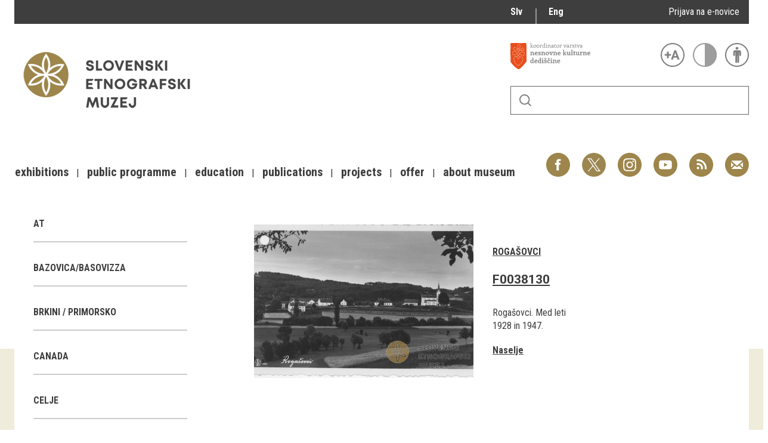

--- FILE ---
content_type: text/html; charset=utf-8
request_url: https://www.etno-muzej.si/en/digitalne-zbirke/lokacije/rogasovci
body_size: 11332
content:

<!DOCTYPE html>
<!--[if IEMobile 7]><html class="iem7"  lang="en" dir="ltr"><![endif]-->
<!--[if lte IE 6]><html class="lt-ie9 lt-ie8 lt-ie7"  lang="en" dir="ltr"><![endif]-->
<!--[if (IE 7)&(!IEMobile)]><html class="lt-ie9 lt-ie8"  lang="en" dir="ltr"><![endif]-->
<!--[if IE 8]><html class="lt-ie9"  lang="en" dir="ltr"><![endif]-->
<!--[if (gte IE 9)|(gt IEMobile 7)]><!--><html  lang="en" dir="ltr" prefix="fb: http://ogp.me/ns/fb# og: http://ogp.me/ns# article: http://ogp.me/ns/article# book: http://ogp.me/ns/book# profile: http://ogp.me/ns/profile# video: http://ogp.me/ns/video# product: http://ogp.me/ns/product#"><!--<![endif]-->

<head>
  <meta charset="utf-8" />
<link rel="alternate stylesheet" type="text/css" media="screen, projection, tty, tv" title="Black/White" href="/sites/all/modules/pagestyle/css/style_black_white.css" />
<link rel="alternate stylesheet" type="text/css" media="screen, projection, tty, tv" title="White/Black" href="/sites/all/modules/pagestyle/css/style_white_black.css" />
<link rel="alternate stylesheet" type="text/css" media="screen, projection, tty, tv" title="Yellow/Blue" href="/sites/all/modules/pagestyle/css/style_yellow_blue.css" />
<link rel="stylesheet" type="text/css" media="screen, projection, tty, tv" title="Standard" href="/sites/all/modules/pagestyle/css/style_standard.css" />
<link rel="alternate" type="application/rss+xml" title="RSS - Rogašovci" href="https://www.etno-muzej.si/en/taxonomy/term/7633/feed" />
<link rel="shortcut icon" href="//www.etno-muzej.si/sites/etno-muzej.si/themes/sem/favicon.ico" type="image/vnd.microsoft.icon" />
<meta name="generator" content="Drupal 7 (http://drupal.org)" />
<link rel="canonical" href="https://www.etno-muzej.si/en/digitalne-zbirke/lokacije/rogasovci" />
<link rel="shortlink" href="https://www.etno-muzej.si/en/taxonomy/term/7633" />
<meta property="og:site_name" content="Slovenski etnografski muzej" />
<meta property="og:type" content="article" />
<meta property="og:url" content="https://www.etno-muzej.si/en/digitalne-zbirke/lokacije/rogasovci" />
<meta property="og:title" content="Rogašovci" />
<meta name="twitter:card" content="summary" />
<meta name="twitter:url" content="https://www.etno-muzej.si/en/digitalne-zbirke/lokacije/rogasovci" />
<meta name="twitter:title" content="Rogašovci" />
<meta name="dcterms.title" content="Rogašovci" />
<meta name="dcterms.type" content="Text" />
<meta name="dcterms.format" content="text/html" />
<meta name="dcterms.identifier" content="https://www.etno-muzej.si/en/digitalne-zbirke/lokacije/rogasovci" />
  <title>Rogašovci | Slovenski etnografski muzej</title>

      <meta name="MobileOptimized" content="width">
    <meta name="HandheldFriendly" content="true">
    <meta name="viewport" content="width=device-width">
    <meta http-equiv="cleartype" content="on">

  <style>
@import url("//www.etno-muzej.si/modules/system/system.base.css?t5715r");
</style>
<style>
@import url("//www.etno-muzej.si/sites/all/modules/jquery_update/replace/ui/themes/base/minified/jquery.ui.core.min.css?t5715r");
@import url("//www.etno-muzej.si/sites/all/modules/jquery_update/replace/ui/themes/base/minified/jquery.ui.theme.min.css?t5715r");
</style>
<style>
@import url("//www.etno-muzej.si/modules/aggregator/aggregator.css?t5715r");
@import url("//www.etno-muzej.si/modules/book/book.css?t5715r");
@import url("//www.etno-muzej.si/sites/all/modules/date/date_api/date.css?t5715r");
@import url("//www.etno-muzej.si/sites/all/modules/date/date_popup/themes/datepicker.1.7.css?t5715r");
@import url("//www.etno-muzej.si/sites/all/modules/date/date_repeat_field/date_repeat_field.css?t5715r");
@import url("//www.etno-muzej.si/modules/field/theme/field.css?t5715r");
@import url("//www.etno-muzej.si/sites/all/modules/google_cse/google_cse.css?t5715r");
@import url("//www.etno-muzej.si/modules/node/node.css?t5715r");
@import url("//www.etno-muzej.si/modules/search/search.css?t5715r");
@import url("//www.etno-muzej.si/modules/user/user.css?t5715r");
@import url("//www.etno-muzej.si/sites/etno-muzej.si/modules/youtube/css/youtube.css?t5715r");
@import url("//www.etno-muzej.si/sites/all/modules/views/css/views.css?t5715r");
@import url("//www.etno-muzej.si/sites/all/modules/back_to_top/css/back_to_top.css?t5715r");
@import url("//www.etno-muzej.si/sites/all/modules/ckeditor/css/ckeditor.css?t5715r");
</style>
<style>
@import url("//www.etno-muzej.si/sites/all/modules/ctools/css/ctools.css?t5715r");
</style>
<style media="screen">body.pagestyle_black_white,body.pagestyle_black_white *{font-weight:normal !important;}body.pagestyle_white_black,body.pagestyle_white_black *{font-weight:bold !important;}body.pagestyle_yellow_blue,body.pagestyle_yellow_blue *{font-weight:bold !important;}body.pagestyle_standard,body.pagestyle_standard *{font-weight:normal !important;}
</style>
<style>
@import url("//www.etno-muzej.si/sites/all/modules/pagestyle/pagestyle.css?t5715r");
@import url("//www.etno-muzej.si/sites/all/modules/panels/css/panels.css?t5715r");
@import url("//www.etno-muzej.si/sites/all/modules/video/css/video.css?t5715r");
@import url("//www.etno-muzej.si/modules/locale/locale.css?t5715r");
@import url("//www.etno-muzej.si/modules/taxonomy/taxonomy.css?t5715r");
@import url("//www.etno-muzej.si/sites/all/modules/addtoany/addtoany.css?t5715r");
</style>
<style>
@import url("//www.etno-muzej.si/sites/etno-muzej.si/themes/sem/madcss/normalize.css?t5715r");
@import url("//www.etno-muzej.si/sites/etno-muzej.si/themes/sem/madcss/semdev.css?t5715r");
@import url("//www.etno-muzej.si/sites/etno-muzej.si/themes/sem/madcss/items.css?t5715r");
@import url("//www.etno-muzej.si/sites/etno-muzej.si/themes/sem/madcss/single.css?t5715r");
@import url("//www.etno-muzej.si/sites/etno-muzej.si/themes/sem/imagelightbox/imagelightbox.css?t5715r");
</style>
  <script src="//code.jquery.com/jquery-1.10.2.min.js"></script>
<script>window.jQuery || document.write("<script src='/sites/all/modules/jquery_update/replace/jquery/1.10/jquery.min.js'>\x3C/script>")</script>
<script src="//www.etno-muzej.si/files/js/js_Hfha9RCTNm8mqMDLXriIsKGMaghzs4ZaqJPLj2esi7s.js"></script>
<script src="//code.jquery.com/ui/1.10.2/jquery-ui.min.js"></script>
<script>window.jQuery.ui || document.write("<script src='/sites/all/modules/jquery_update/replace/ui/ui/minified/jquery-ui.min.js'>\x3C/script>")</script>
<script src="//www.etno-muzej.si/files/js/js_cvJLpVKa32x3nVAvbWBUgiDpJajE6Q635hnwDfsaCOU.js"></script>
<script src="//www.etno-muzej.si/files/js/js_t-tYD3T9QyixwoD7UTMSJBUCZFEinuZk2PpNabV3xl4.js"></script>
<script>  var pagestyleCookieExpires = 365;
  var pagestyleCookieDomain = "/";
  var pagestylePath = "sites/all/modules/pagestyle";
  var pagestyleCurrent = "standard";</script>
<script src="//www.etno-muzej.si/files/js/js_08bABf_5vSgJUeQHeLKiZNbOrCq6Nq4Bvd_1oj1pi64.js"></script>
<script>(function(i,s,o,g,r,a,m){i["GoogleAnalyticsObject"]=r;i[r]=i[r]||function(){(i[r].q=i[r].q||[]).push(arguments)},i[r].l=1*new Date();a=s.createElement(o),m=s.getElementsByTagName(o)[0];a.async=1;a.src=g;m.parentNode.insertBefore(a,m)})(window,document,"script","//www.google-analytics.com/analytics.js","ga");ga("create", "UA-3854381-1", {"cookieDomain":"auto"});ga("send", "pageview");</script>
<script src="//www.etno-muzej.si/files/js/js_zxKD-Vu-S_RqRpthpxUTWZ5bb8UVNvD-386eOErLwro.js"></script>
<script>window.a2a_config=window.a2a_config||{};window.da2a={done:false,html_done:false,script_ready:false,script_load:function(){var a=document.createElement('script'),s=document.getElementsByTagName('script')[0];a.type='text/javascript';a.async=true;a.src='https://static.addtoany.com/menu/page.js';s.parentNode.insertBefore(a,s);da2a.script_load=function(){};},script_onready:function(){da2a.script_ready=true;if(da2a.html_done)da2a.init();},init:function(){for(var i=0,el,target,targets=da2a.targets,length=targets.length;i<length;i++){el=document.getElementById('da2a_'+(i+1));target=targets[i];a2a_config.linkname=target.title;a2a_config.linkurl=target.url;if(el){a2a.init('page',{target:el});el.id='';}da2a.done=true;}da2a.targets=[];}};(function ($){Drupal.behaviors.addToAny = {attach: function (context, settings) {if (context !== document && window.da2a) {if(da2a.script_ready)a2a.init_all();da2a.script_load();}}}})(jQuery);a2a_config.callbacks=a2a_config.callbacks||[];a2a_config.callbacks.push({ready:da2a.script_onready});a2a_config.overlays=a2a_config.overlays||[];a2a_config.templates=a2a_config.templates||{};</script>
<script src="//www.etno-muzej.si/files/js/js_4_6AB7LFNTsrQx9P5arA-ofgASyJJbn5x2zm6wb4cXQ.js"></script>
<script>jQuery.extend(Drupal.settings, {"basePath":"\/","pathPrefix":"en\/","setHasJsCookie":0,"ajaxPageState":{"theme":"sem","theme_token":"ITlTASUirJ3aIh2znA5gHh8zEPR99Hy_1r3rIfwVK20","js":{"0":1,"1":1,"\/\/code.jquery.com\/jquery-1.10.2.min.js":1,"2":1,"misc\/jquery-extend-3.4.0.js":1,"misc\/jquery-html-prefilter-3.5.0-backport.js":1,"misc\/jquery.once.js":1,"misc\/drupal.js":1,"\/\/code.jquery.com\/ui\/1.10.2\/jquery-ui.min.js":1,"3":1,"sites\/all\/modules\/beautytips\/js\/jquery.bt.min.js":1,"sites\/all\/modules\/beautytips\/js\/beautytips.min.js":1,"misc\/form.js":1,"sites\/all\/modules\/admin_menu\/admin_devel\/admin_devel.js":1,"sites\/all\/modules\/google_cse\/google_cse.js":1,"sites\/all\/modules\/back_to_top\/js\/back_to_top.js":1,"4":1,"sites\/all\/modules\/pagestyle\/jquery.pagestyle.js":1,"misc\/jquery.cookie.js":1,"sites\/all\/libraries\/jstorage\/jstorage.min.js":1,"sites\/all\/modules\/video\/js\/video.js":1,"sites\/all\/modules\/service_links\/js\/twitter_button.js":1,"sites\/all\/modules\/service_links\/js\/facebook_like.js":1,"sites\/all\/modules\/service_links\/js\/google_plus_one.js":1,"sites\/all\/modules\/google_analytics\/googleanalytics.js":1,"5":1,"sites\/all\/modules\/piwik\/piwik.js":1,"misc\/collapse.js":1,"6":1,"sites\/etno-muzej.si\/themes\/sem\/js\/jquery.min.js":1,"sites\/etno-muzej.si\/themes\/sem\/imagelightbox\/imagelightbox.js":1,"sites\/etno-muzej.si\/themes\/sem\/js\/script.js":1},"css":{"modules\/system\/system.base.css":1,"modules\/system\/system.menus.css":1,"modules\/system\/system.messages.css":1,"modules\/system\/system.theme.css":1,"misc\/ui\/jquery.ui.core.css":1,"misc\/ui\/jquery.ui.theme.css":1,"modules\/aggregator\/aggregator.css":1,"modules\/book\/book.css":1,"sites\/all\/modules\/date\/date_api\/date.css":1,"sites\/all\/modules\/date\/date_popup\/themes\/datepicker.1.7.css":1,"sites\/all\/modules\/date\/date_repeat_field\/date_repeat_field.css":1,"modules\/field\/theme\/field.css":1,"sites\/all\/modules\/google_cse\/google_cse.css":1,"modules\/node\/node.css":1,"modules\/search\/search.css":1,"modules\/user\/user.css":1,"sites\/etno-muzej.si\/modules\/youtube\/css\/youtube.css":1,"sites\/all\/modules\/views\/css\/views.css":1,"sites\/all\/modules\/back_to_top\/css\/back_to_top.css":1,"sites\/all\/modules\/ckeditor\/css\/ckeditor.css":1,"sites\/all\/modules\/ctools\/css\/ctools.css":1,"0":1,"sites\/all\/modules\/pagestyle\/pagestyle.css":1,"sites\/all\/modules\/panels\/css\/panels.css":1,"sites\/all\/modules\/video\/css\/video.css":1,"modules\/locale\/locale.css":1,"modules\/taxonomy\/taxonomy.css":1,"sites\/all\/modules\/addtoany\/addtoany.css":1,"sites\/etno-muzej.si\/themes\/sem\/system.menus.css":1,"sites\/etno-muzej.si\/themes\/sem\/system.messages.css":1,"sites\/etno-muzej.si\/themes\/sem\/system.theme.css":1,"sites\/etno-muzej.si\/themes\/sem\/madcss\/normalize.css":1,"sites\/etno-muzej.si\/themes\/sem\/madcss\/semdev.css":1,"sites\/etno-muzej.si\/themes\/sem\/madcss\/items.css":1,"sites\/etno-muzej.si\/themes\/sem\/madcss\/single.css":1,"sites\/etno-muzej.si\/themes\/sem\/imagelightbox\/imagelightbox.css":1}},"beautytipStyles":{"default":{"fill":"rgba(0, 0, 0, .8)","padding":20,"strokeStyle":"#CC0","strokeWidth":3,"spikeLength":40,"spikeGirth":40,"cornerRadius":40,"cssStyles":{"color":"#FFF","fontWeight":"bold"}},"plain":[],"netflix":{"positions":["right","left"],"fill":"#FFF","padding":5,"shadow":true,"shadowBlur":12,"strokeStyle":"#B9090B","spikeLength":50,"spikeGirth":60,"cornerRadius":10,"centerPointY":0.1,"overlap":-8,"cssStyles":{"fontSize":"12px","fontFamily":"arial,helvetica,sans-serif"}},"facebook":{"fill":"#F7F7F7","padding":8,"strokeStyle":"#B7B7B7","cornerRadius":0,"cssStyles":{"fontFamily":"\u0022lucida grande\u0022,tahoma,verdana,arial,sans-serif","fontSize":"11px"}},"transparent":{"fill":"rgba(0, 0, 0, .8)","padding":20,"strokeStyle":"#CC0","strokeWidth":3,"spikeLength":40,"spikeGirth":40,"cornerRadius":40,"cssStyles":{"color":"#FFF","fontWeight":"bold"}},"big-green":{"fill":"#00FF4E","padding":20,"strokeWidth":0,"spikeLength":40,"spikeGirth":40,"cornerRadius":15,"cssStyles":{"fontFamily":"\u0022lucida grande\u0022,tahoma,verdana,arial,sans-serif","fontSize":"14px"}},"google-maps":{"positions":["top","bottom"],"fill":"#FFF","padding":15,"strokeStyle":"#ABABAB","strokeWidth":1,"spikeLength":65,"spikeGirth":40,"cornerRadius":25,"centerPointX":0.9,"cssStyles":[]},"hulu":{"fill":"#F4F4F4","strokeStyle":"#666666","spikeLength":20,"spikeGirth":10,"width":350,"overlap":0,"centerPointY":1,"cornerRadius":0,"cssStyles":{"fontFamily":"\u0022Lucida Grande\u0022,Helvetica,Arial,Verdana,sans-serif","fontSize":"12px","padding":"10px 14px"},"shadow":true,"shadowColor":"rgba(0,0,0,.5)","shadowBlur":8,"shadowOffsetX":4,"shadowOffsetY":4}},"beautytips":{"beautytips_manager_custom_1":{"cssSelect":"beauty_tips","style":"transparent","trigger":"hover","shrinkToFit":true,"ajaxDisableLink":false,"animate":{"on":"fadeIn","off":"fadeOut"},"contentSelector":"","list":["trigger","shrinkToFit","contentSelector"]}},"googleCSE":{"cx":"005112835762733299262:llm3ii1v0te","language":"","resultsWidth":600,"domain":"www.google.com"},"ws_fl":{"width":100,"height":21},"ws_gpo":{"size":"","annotation":"","lang":"","callback":"","width":300},"back_to_top":{"back_to_top_button_trigger":"100","back_to_top_button_text":"Back to top","#attached":{"library":[["system","ui"]]}},"googleanalytics":{"trackOutbound":1,"trackMailto":1,"trackDownload":1,"trackDownloadExtensions":"7z|aac|arc|arj|asf|asx|avi|bin|csv|doc(x|m)?|dot(x|m)?|exe|flv|gif|gz|gzip|hqx|jar|jpe?g|js|mp(2|3|4|e?g)|mov(ie)?|msi|msp|pdf|phps|png|ppt(x|m)?|pot(x|m)?|pps(x|m)?|ppam|sld(x|m)?|thmx|qtm?|ra(m|r)?|sea|sit|tar|tgz|torrent|txt|wav|wma|wmv|wpd|xls(x|m|b)?|xlt(x|m)|xlam|xml|z|zip","trackColorbox":1},"piwik":{"trackMailto":1,"trackColorbox":1}});</script>
      <!--[if lt IE 9]>
    <script src="/sites/all/themes/zen/js/html5-respond.js"></script>
    <![endif]-->
  </head>
<body class="html not-front not-logged-in no-sidebars page-taxonomy page-taxonomy-term page-taxonomy-term- page-taxonomy-term-7633 i18n-en section-digitalne-zbirke" >
      <p id="skip-link">
      <a href="#main-menu" class="element-invisible element-focusable">Jump to navigation</a>
    </p>
      <div id="page">
  <a class="screen-hide" href="#content">Skoči na vsebino</a>
  <nav id="nav" role="navigation" tabindex="-1" class="dropdown-menu-toggle">
    <a href="#main-menu">
      <span class="menu-icon">≡</span>
    </a>
  </nav>
  <header class="header" id="header" role="banner">
    <div class="container" id="header-main">
      <div id="topbar">
            <div class="region region-navigation">
    <div id="block-locale-language" class="block block-locale lang_select first odd" role="complementary">

      
  <ul class="language-switcher-locale-url"><li class="sl first"><a href="/sl/digitalne-zbirke/lokacije/rogasovci" class="language-link" xml:lang="sl" title="Rogašovci">Slv</a></li>
<li class="en last active"><a href="/en/digitalne-zbirke/lokacije/rogasovci" class="language-link active" xml:lang="en" title="Rogašovci">Eng</a></li>
</ul>
</div>
<div id="block-block-23" class="block block-block enovice last even">

      
  <p><a href="https://www.etno-muzej.si/sl/prijava-na-e-obvescanje-sem">Prijava na e-novice</a></p>

</div>
  </div>
        </div>
      <div id="toolbar">
          <div class="top">
            <a
              id="link-nesnovna"
              href="http://www.nesnovnadediscina.si"
              title="Koordinator varstva nesnovne kulturne dediščine"
              target="_blank"
            ></a>

            <ul id="accessibility">
            <li>
              <button type="button" id="text-large" title="Večje črke" onclick="accessibilityLarge(true);">
                <span class="screen-hide">Večje črke</span>
              </button>
              <button type="button" id="text-small" title="Manjše črke" onclick="accessibilityLarge(false);">
                <span class="screen-hide">Manjše črke</span>
              </button>
            </li>
            <li>
              <button type="button" id="contrast-on" title="Večji kontrast" onclick="accessibilityContrast(true);">
                <span class="screen-hide">Večji kontrast</span>
              </button>
              <button type="button" id="contrast-off" title="Normalen kontrast"  onclick="accessibilityContrast(false);">
                <span class="screen-hide">Normalen kontrast</span>
              </button>
            </li>
            <li>
              <a id="accessibility-link" title="Dostopne vsebine" href="dostopnost-0">
                <span class="screen-hide">Dostopne vsebine</span>
              </a>
            </li>
          </ul>
        </div>
        <form class="search-form" id="search" action="/sl/search/google/"
          method="post" accept-charset="UTF-8" onsubmit="this.action+=this.query.value">
          <label for="search-input" class="screen-hide">Iskanje</label>
          <input name="query" id="search-input" title="Vnesite izraze, ki jih želite poiskati." type="text">
          <button type="submit">Išči</button>
        </form>
      </div>

      <div id="logo">
    		<a href="/en" title="Home" rel="home" class="header__logo">
    		  <img alt="Logo SEM" id="logo-image" src="/sites/etno-muzej.si/themes/sem/logo.png"><br>
		    </a>
	    </div>
      <ul id="social">
      <li data-social="facebook"><a href="https://www.facebook.com/SEMuzej" target="_blank">Facebook</a></li>
      <li data-social="twitter"><a href="http://twitter.com/SEM_MUZEJ" target="_blank">Twitter</a></li>
        <li data-social="instagram"><a href="https://www.instagram.com/slovenski_etnografski_muzej/" target="_blank">Instagram</a></li>
        <li data-social="youtube"><a href= "http://www.youtube.com/user/etnomuzej" target="_blank">YouTube</a></li>
        <li data-social="rss"><a href="/sl/novice/feed/all" target="_blank">RSS</a></li>
        <li data-social="email"><a href="mailto:info@etno-muzej.si" target="_blank">E-pošta</a></li>
      </ul>
		  <nav id="nav" role="navigation" tabindex="-1">
		    <ul id="dropdown-menu">
          				<li>
					 <a href="/en/exhibitions" data-toggle="dropdown" role="button" aria-expanded="false" title="">Exhibitions</a>					
					<ul role="menu">
				
						<li><a href="/en/razstave/razstave-v-sem" title="">Exhibitions in SEM</a></li>
					
						<li><a href="/en/exhibition-archive" title="">Past exhibitions</a></li>
					
						<li><a href="/en/razstave/virtualni-sprehodi" title="">Virtual tours</a></li>
					
					</ul>
				
				</li>
							<li>
					 <a href="/en/public-programme" data-toggle="dropdown" role="button" aria-expanded="false" title="">Public programme</a>					
					<ul role="menu">
				
						<li><a href="/en/guided-tours" title="">Guided tours</a></li>
					
						<li><a href="/en/workshops" title="">Workshops</a></li>
					
						<li><a href="/en/group-visits" title="">Group visits</a></li>
					
					</ul>
				
				</li>
							<li>
					 <a href="/en/education" data-toggle="dropdown" role="button" aria-expanded="false" title="Education materials">Education</a>					
				</li>
							<li>
					 <a href="/en/publications-0" data-toggle="dropdown" role="button" aria-expanded="false" title="">Publications</a>					
					<ul role="menu">
				
						<li><a href="/en/etnolog" title="">Etnolog</a></li>
					
						<li><a href="/en/books" title="">Books</a></li>
					
						<li><a href="/en/dvd-s" title="">DVD-s</a></li>
					
					</ul>
				
				</li>
							<li>
					 <a href="/en/tip/projects" data-toggle="dropdown" role="button" aria-expanded="false" title="">Projects</a>					
				</li>
							<li>
					 <a href="/en/offer" data-toggle="dropdown" role="button" aria-expanded="false" title="">Offer</a>					
					<ul role="menu">
				
						<li><a href="/en/documentation" title="">Documentation</a></li>
					
						<li><a href="/en/library" title="">Library</a></li>
					
						<li><a href="/en/sem-shop" title="">Museum Shop</a></li>
					
						<li><a href="/en/lokacije/pottery-studio" title="">Pottery atelier</a></li>
					
						<li><a href="/en/weaving-atelier" title="">Weaving atelier</a></li>
					
						<li><a href="/en/museum-coffee-shop" title="">Museum Coffee Shop</a></li>
					
						<li><a href="/en/renting" title="">Renting</a></li>
					
					</ul>
				
				</li>
							<li>
					 <a href="/en/about-museum" data-toggle="dropdown" role="button" aria-expanded="false" title="">About museum</a>					
					<ul role="menu">
				
						<li><a href="/en/novice" title="">News</a></li>
					
						<li><a href="/en/about-museum" title="">About museum</a></li>
					
						<li><a href="/en/info" title="">Opening hours</a></li>
					
						<li><a href="/en/finding-your-way-around-the-museum" title="">Finding your way around</a></li>
					
						<li><a href="/en/collections" title="">Collections</a></li>
					
						<li><a href="/en/organigram/slovene-ethnographic-museum" title="">Staff and Structure</a></li>
					
						<li><a href="/en/accessibility" title="">Accessibility</a></li>
					
					</ul>
				
				</li>
			        </ul>
		  </nav>
		</div>
  </header>

	<main id="main" class="indexcontent">
    <div id="content" class="column container" role="main">
                                          <a href="/en/taxonomy/term/7633/feed" class="feed-icon" title="Subscribe to RSS - Rogašovci"><img src="//www.etno-muzej.si/misc/feed.png" width="16" height="16" alt="Subscribe to RSS - Rogašovci" /></a>      <a id="main-content"></a>
                   <!--<h1 class="page__title title" id="page-title">Rogašovci</h1>-->
            


<div class="term-listing-heading"><div  class="layout-sem-single-view taxonomy-term vocabulary-oc-location view-mode-full">
  <!-- Needed to activate contextual links -->
              <div class="ds-crumbs">
          </div>

    <div class="ds-split">
      <div class="ds-infobox">
                  <div class="infobox-sub ">
            <div class="field field-name-taxonomy-contextual-tree-terms field-type-ds field-label-hidden">
    <span class="value"><ul class="item-tree custom-taxonomy-tree "><li class="item custom-taxonomy-tree-item "><a href="/en/digitalne-zbirke/lokacije/at">AT</a></li><li class="item custom-taxonomy-tree-item "><a href="/en/digitalne-zbirke/lokacije/bazovicabasovizza">Bazovica/Basovizza</a></li><li class="item custom-taxonomy-tree-item "><a href="/en/digitalne-zbirke/lokacije/brkini-primorsko">Brkini / Primorsko</a></li><li class="item custom-taxonomy-tree-item "><a href="/en/digitalne-zbirke/lokacije/canada">Canada</a></li><li class="item custom-taxonomy-tree-item "><a href="/en/digitalne-zbirke/lokacije/celje-0">Celje</a></li><li class="item custom-taxonomy-tree-item "><a href="/en/digitalne-zbirke/lokacije/cerkno-notranjska">Cerkno / Notranjska</a></li><li class="item custom-taxonomy-tree-item "><a href="/en/digitalne-zbirke/lokacije/ch">CH</a></li><li class="item custom-taxonomy-tree-item "><a href="/en/digitalne-zbirke/lokacije/cn">CN</a></li><li class="item custom-taxonomy-tree-item "><a href="/en/digitalne-zbirke/lokacije/cz">CZ</a></li><li class="item custom-taxonomy-tree-item "><a href="/en/digitalne-zbirke/lokacije/d">D</a></li><li class="item custom-taxonomy-tree-item "><a href="/en/digitalne-zbirke/lokacije/de">DE</a></li><li class="item custom-taxonomy-tree-item "><a href="/en/digitalne-zbirke/lokacije/fi">FI</a></li><li class="item custom-taxonomy-tree-item "><a href="/en/digitalne-zbirke/lokacije/fr">FR</a></li><li class="item custom-taxonomy-tree-item "><a href="/en/digitalne-zbirke/lokacije/gorca-v-halozah">Gorca v Halozah</a></li><li class="item custom-taxonomy-tree-item "><a href="/en/digitalne-zbirke/lokacije/gorenjsko">Gorenjsko</a></li><li class="item custom-taxonomy-tree-item "><a href="/en/digitalne-zbirke/lokacije/goriska-brda">Goriška Brda</a></li><li class="item custom-taxonomy-tree-item "><a href="/en/digitalne-zbirke/lokacije/gorjuse">Gorjuše</a></li><li class="item custom-taxonomy-tree-item "><a href="/en/digitalne-zbirke/lokacije/gornji-vrh">Gornji Vrh</a></li><li class="item custom-taxonomy-tree-item "><a href="/en/digitalne-zbirke/lokacije/gornji-vrh-osrednja-slovenija-si">Gornji Vrh, Osrednja Slovenija, SI</a></li><li class="item custom-taxonomy-tree-item "><a href="/en/digitalne-zbirke/lokacije/gornji-vrh-osrednja-slovenija-si-0">Gornji Vrh, Osrednja Slovenija, SI</a></li><li class="item custom-taxonomy-tree-item "><a href="/en/digitalne-zbirke/lokacije/gr">GR</a></li><li class="item custom-taxonomy-tree-item "><a href="/en/digitalne-zbirke/lokacije/grad-na-gorickem">Grad na Goričkem</a></li><li class="item custom-taxonomy-tree-item "><a href="/en/digitalne-zbirke/lokacije/grant">grant</a></li><li class="item custom-taxonomy-tree-item "><a href="/en/digitalne-zbirke/lokacije/grintavec-gorenjska-si">Grintavec, Gorenjska, SI</a></li><li class="item custom-taxonomy-tree-item "><a href="/en/digitalne-zbirke/lokacije/hom-gorenjska-si">Hom, Gorenjska, SI</a></li><li class="item custom-taxonomy-tree-item "><a href="/en/digitalne-zbirke/lokacije/homec-osrednja-slovenija-si">Homec, Osrednja Slovenija, SI</a></li><li class="item custom-taxonomy-tree-item "><a href="/en/digitalne-zbirke/lokacije/hotunje-stajerska-si">Hotunje, Štajerska, SI</a></li><li class="item custom-taxonomy-tree-item "><a href="/en/digitalne-zbirke/lokacije/hr">HR</a></li><li class="item custom-taxonomy-tree-item "><a href="/en/digitalne-zbirke/lokacije/hrusica-brkini">Hrušica / Brkini</a></li><li class="item custom-taxonomy-tree-item "><a href="/en/digitalne-zbirke/lokacije/hrusica-notranjska">Hrušica / Notranjska</a></li><li class="item custom-taxonomy-tree-item "><a href="/en/digitalne-zbirke/lokacije/hrvaska">Hrvaška</a></li><li class="item custom-taxonomy-tree-item "><a href="/en/digitalne-zbirke/lokacije/hu">HU</a></li><li class="item custom-taxonomy-tree-item "><a href="/en/digitalne-zbirke/lokacije/idrija-pri-baci-primorska-si">Idrija pri Bači, Primorska, SI</a></li><li class="item custom-taxonomy-tree-item "><a href="/en/digitalne-zbirke/lokacije/il">IL</a></li><li class="item custom-taxonomy-tree-item "><a href="/en/digitalne-zbirke/lokacije/indija">Inđija</a></li><li class="item custom-taxonomy-tree-item "><a href="/en/digitalne-zbirke/lokacije/it">IT</a></li><li class="item custom-taxonomy-tree-item "><a href="/en/digitalne-zbirke/lokacije/iz-zbirke-muzeja-za-pomurje">Iz zbirke Muzeja za Pomurje</a></li><li class="item custom-taxonomy-tree-item "><a href="/en/digitalne-zbirke/lokacije/japonska">Japonska</a></li><li class="item custom-taxonomy-tree-item "><a href="/en/digitalne-zbirke/lokacije/jarse">Jarše</a></li><li class="item custom-taxonomy-tree-item "><a href="/en/digitalne-zbirke/lokacije/jeruzalem-il">Jeruzalem, , IL</a></li><li class="item custom-taxonomy-tree-item "><a href="/en/digitalne-zbirke/lokacije/jezerca">Jezerca</a></li><li class="item custom-taxonomy-tree-item "><a href="/en/digitalne-zbirke/lokacije/jezersko-0">Jezersko</a></li><li class="item custom-taxonomy-tree-item "><a href="/en/digitalne-zbirke/lokacije/juzno-pohorje">Južno Pohorje</a></li><li class="item custom-taxonomy-tree-item "><a href="/en/digitalne-zbirke/lokacije/kamnisko-sedlo-gorenjska-si">Kamniško sedlo, Gorenjska, SI</a></li><li class="item custom-taxonomy-tree-item "><a href="/en/digitalne-zbirke/lokacije/kanal-ob-soci-0">Kanal ob Soči</a></li><li class="item custom-taxonomy-tree-item "><a href="/en/digitalne-zbirke/lokacije/krapinske-toplice-0">Krapinske Toplice</a></li><li class="item custom-taxonomy-tree-item "><a href="/en/digitalne-zbirke/lokacije/krsko-0">Krško</a></li><li class="item custom-taxonomy-tree-item "><a href="/en/digitalne-zbirke/lokacije/krvavec-gorenjska-si">Krvavec, Gorenjska, SI</a></li><li class="item custom-taxonomy-tree-item "><a href="/en/digitalne-zbirke/lokacije/kv">KV</a></li><li class="item custom-taxonomy-tree-item "><a href="/en/digitalne-zbirke/lokacije/kw">KW</a></li><li class="item custom-taxonomy-tree-item "><a href="/en/digitalne-zbirke/lokacije/lasko-0">Laško</a></li><li class="item custom-taxonomy-tree-item "><a href="/en/digitalne-zbirke/lokacije/ljubljana-1">Ljubljana</a></li><li class="item custom-taxonomy-tree-item "><a href="/en/digitalne-zbirke/lokacije/ljubljana-crnuce-osrednja-slovenija-si">Ljubljana Črnuče, Osrednja Slovenija, SI</a></li><li class="item custom-taxonomy-tree-item "><a href="/en/digitalne-zbirke/lokacije/ljubljana-jezica-osrednja-slovenija-si">Ljubljana Ježica, Osrednja Slovenija, SI</a></li><li class="item custom-taxonomy-tree-item "><a href="/en/digitalne-zbirke/lokacije/ljubljana-koseze-osrednja-slovenija-si">Ljubljana Koseze, Osrednja Slovenija, SI</a></li><li class="item custom-taxonomy-tree-item "><a href="/en/digitalne-zbirke/lokacije/ljubljana-savlje-osrednja-slovenija-si">Ljubljana Savlje, Osrednja Slovenija, SI</a></li><li class="item custom-taxonomy-tree-item "><a href="/en/digitalne-zbirke/lokacije/ljubljana-sentvid-osrednja-slovenija-si">Ljubljana Šentvid, Osrednja Slovenija, SI</a></li><li class="item custom-taxonomy-tree-item "><a href="/en/digitalne-zbirke/lokacije/ljubljana-tomacevo-osrednja-slovenija-si">Ljubljana Tomačevo, Osrednja Slovenija, SI</a></li><li class="item custom-taxonomy-tree-item "><a href="/en/digitalne-zbirke/lokacije/ljudska-republika-kitajska">Ljudska republika Kitajska</a></li><li class="item custom-taxonomy-tree-item "><a href="/en/digitalne-zbirke/lokacije/ljzbljana">Ljzbljana</a></li><li class="item custom-taxonomy-tree-item "><a href="/en/digitalne-zbirke/lokacije/me">ME</a></li><li class="item custom-taxonomy-tree-item "><a href="/en/digitalne-zbirke/lokacije/medvode-0">Medvode</a></li><li class="item custom-taxonomy-tree-item "><a href="/en/digitalne-zbirke/lokacije/miklavz-na-gorjancih">Miklavž na Gorjancih</a></li><li class="item custom-taxonomy-tree-item "><a href="/en/digitalne-zbirke/lokacije/minnesota-0">Minnesota</a></li><li class="item custom-taxonomy-tree-item "><a href="/en/digitalne-zbirke/lokacije/mk">MK</a></li><li class="item custom-taxonomy-tree-item "><a href="/en/digitalne-zbirke/lokacije/mrtvo-morje-il">Mrtvo morje, , IL</a></li><li class="item custom-taxonomy-tree-item "><a href="/en/digitalne-zbirke/lokacije/muljava-dolenjska-si">Muljava, Dolenjska, SI</a></li><li class="item custom-taxonomy-tree-item "><a href="/en/digitalne-zbirke/lokacije/murzzuschlag">Mürzzuschlag</a></li><li class="item custom-taxonomy-tree-item "><a href="/en/digitalne-zbirke/lokacije/nabrezina">Nabrežina</a></li><li class="item custom-taxonomy-tree-item "><a href="/en/digitalne-zbirke/lokacije/nl">NL</a></li><li class="item custom-taxonomy-tree-item "><a href="/en/digitalne-zbirke/lokacije/no">NO</a></li><li class="item custom-taxonomy-tree-item "><a href="/en/digitalne-zbirke/lokacije/notranjska-1">Notranjska.</a></li><li class="item custom-taxonomy-tree-item "><a href="/en/digitalne-zbirke/lokacije/nozice-osrednja-slovenija-si">Nožice, Osrednja Slovenija, SI</a></li><li class="item custom-taxonomy-tree-item "><a href="/en/digitalne-zbirke/lokacije/orehova-vas-stajerska-si">Orehova vas, Štajerska, SI</a></li><li class="item custom-taxonomy-tree-item "><a href="/en/digitalne-zbirke/lokacije/osrednja-slovenija-1">Osrednja Slovenija</a></li><li class="item custom-taxonomy-tree-item "><a href="/en/digitalne-zbirke/lokacije/ozeha-zagreb">OZEHA Zagreb</a></li><li class="item custom-taxonomy-tree-item "><a href="/en/digitalne-zbirke/lokacije/pl">PL</a></li><li class="item custom-taxonomy-tree-item "><a href="/en/digitalne-zbirke/lokacije/podbreg-34">Podbreg 34</a></li><li class="item custom-taxonomy-tree-item "><a href="/en/digitalne-zbirke/lokacije/podkraj-stajerska-si">Podkraj, Štajerska, SI</a></li><li class="item custom-taxonomy-tree-item "><a href="/en/digitalne-zbirke/lokacije/podpec-primorska-si">Podpeč, Primorska, SI</a></li><li class="item custom-taxonomy-tree-item "><a href="/en/digitalne-zbirke/lokacije/podreca-gorenjska-si">Podreča, Gorenjska, SI</a></li><li class="item custom-taxonomy-tree-item "><a href="/en/digitalne-zbirke/lokacije/prase-gorenjska-si">Praše, Gorenjska, SI</a></li><li class="item custom-taxonomy-tree-item "><a href="/en/digitalne-zbirke/lokacije/predgrize-pri-crnem-vrhu">Predgriže pri Črnem vrhu</a></li><li class="item custom-taxonomy-tree-item "><a href="/en/digitalne-zbirke/lokacije/pribanjci-karlovacka-zupanija-hr">Pribanjci, Karlovačka županija, HR</a></li><li class="item custom-taxonomy-tree-item "><a href="/en/digitalne-zbirke/lokacije/primorska-si">Primorska SI</a></li><li class="item custom-taxonomy-tree-item "><a href="/en/digitalne-zbirke/lokacije/produkcija-sem">Produkcija SEM</a></li><li class="item custom-taxonomy-tree-item "><a href="/en/digitalne-zbirke/lokacije/rasica-dolenjska">Rašica / Dolenjska</a></li><li class="item custom-taxonomy-tree-item "><a href="/en/digitalne-zbirke/lokacije/retnje">Retnje</a></li><li class="item custom-taxonomy-tree-item "><a href="/en/digitalne-zbirke/lokacije/rimroma-it">Rim/Roma, , IT</a></li><li class="item custom-taxonomy-tree-item "><a href="/en/digitalne-zbirke/lokacije/rl">RL</a></li><li class="item custom-taxonomy-tree-item "><a href="/en/digitalne-zbirke/lokacije/ro">RO</a></li><li class="item custom-taxonomy-tree-item "><a href="/en/digitalne-zbirke/lokacije/rogaska-slatina-0">Rogaška Slatina</a></li><li class="item custom-taxonomy-tree-item "><a href="/en/digitalne-zbirke/lokacije/rs">RS</a></li><li class="item custom-taxonomy-tree-item "><a href="/en/digitalne-zbirke/lokacije/se">SE</a></li><li class="item custom-taxonomy-tree-item "><a href="/en/digitalne-zbirke/lokacije/selca-pri-skofji-loki">Selca pri Škofji Loki</a></li><li class="item custom-taxonomy-tree-item "><a href="/en/digitalne-zbirke/lokacije/si">SI</a></li><ul class="item-tree custom-taxonomy-tree "><li class="item custom-taxonomy-tree-item "><a href="/en/taxonomy/term/6343"></a></li><li class="item custom-taxonomy-tree-item "><a href="/en/digitalne-zbirke/lokacije/bela-krajina">Bela krajina</a></li><li class="item custom-taxonomy-tree-item "><a href="/en/digitalne-zbirke/lokacije/dolenja-vas-1">Dolenja vas</a></li><li class="item custom-taxonomy-tree-item "><a href="/en/digitalne-zbirke/lokacije/dolenjska">Dolenjska</a></li><li class="item custom-taxonomy-tree-item "><a href="/en/digitalne-zbirke/lokacije/dolenjskem">Dolenjskem</a></li><li class="item custom-taxonomy-tree-item "><a href="/en/digitalne-zbirke/lokacije/gorenjska">Gorenjska</a></li><li class="item custom-taxonomy-tree-item "><a href="/en/digitalne-zbirke/lokacije/gorenjske">Gorenjske</a></li><li class="item custom-taxonomy-tree-item "><a href="/en/digitalne-zbirke/lokacije/koroska">Koroška</a></li><li class="item custom-taxonomy-tree-item "><a href="/en/digitalne-zbirke/lokacije/notranjska">Notranjska</a></li><li class="item custom-taxonomy-tree-item "><a href="/en/digitalne-zbirke/lokacije/osrednja-sloveija">Osrednja Sloveija</a></li><li class="item custom-taxonomy-tree-item "><a href="/en/digitalne-zbirke/lokacije/osrednja-slovenija">Osrednja Slovenija</a></li><li class="item custom-taxonomy-tree-item "><a href="/en/digitalne-zbirke/lokacije/osrednja-slovenija-0">Osrednja Slovenija</a></li><li class="item custom-taxonomy-tree-item "><a href="/en/digitalne-zbirke/lokacije/prekmurje">Prekmurje</a></li><ul class="item-tree custom-taxonomy-tree "><li class="item custom-taxonomy-tree-item "><a href="/en/digitalne-zbirke/lokacije/beltinci">Beltinci</a></li><li class="item custom-taxonomy-tree-item "><a href="/en/digitalne-zbirke/lokacije/bistrica-0">Bistrica</a></li><li class="item custom-taxonomy-tree-item "><a href="/en/digitalne-zbirke/lokacije/bodonci">Bodonci</a></li><li class="item custom-taxonomy-tree-item "><a href="/en/digitalne-zbirke/lokacije/bogojina">Bogojina</a></li><li class="item custom-taxonomy-tree-item "><a href="/en/digitalne-zbirke/lokacije/boreca">Boreča</a></li><li class="item custom-taxonomy-tree-item "><a href="/en/digitalne-zbirke/lokacije/bratonci">Bratonci</a></li><li class="item custom-taxonomy-tree-item "><a href="/en/digitalne-zbirke/lokacije/crensovci">Črenšovci</a></li><li class="item custom-taxonomy-tree-item "><a href="/en/digitalne-zbirke/lokacije/doklezovje">Dokležovje</a></li><li class="item custom-taxonomy-tree-item "><a href="/en/digitalne-zbirke/lokacije/domanjsevci">Domanjševci</a></li><li class="item custom-taxonomy-tree-item "><a href="/en/digitalne-zbirke/lokacije/filovci">Filovci</a></li><li class="item custom-taxonomy-tree-item "><a href="/en/digitalne-zbirke/lokacije/gaberje">Gaberje</a></li><li class="item custom-taxonomy-tree-item "><a href="/en/digitalne-zbirke/lokacije/gederovci">Gederovci</a></li><li class="item custom-taxonomy-tree-item "><a href="/en/digitalne-zbirke/lokacije/gomilica">Gomilica</a></li><li class="item custom-taxonomy-tree-item "><a href="/en/digitalne-zbirke/lokacije/gornja-bistrica">Gornja Bistrica</a></li><li class="item custom-taxonomy-tree-item "><a href="/en/digitalne-zbirke/lokacije/gornji-petrovci">Gornji Petrovci</a></li><li class="item custom-taxonomy-tree-item "><a href="/en/digitalne-zbirke/lokacije/gornji-slaveci">Gornji Slaveči</a></li><li class="item custom-taxonomy-tree-item "><a href="/en/digitalne-zbirke/lokacije/hotiza">Hotiza</a></li><li class="item custom-taxonomy-tree-item "><a href="/en/digitalne-zbirke/lokacije/izakovci">Ižakovci</a></li><li class="item custom-taxonomy-tree-item "><a href="/en/digitalne-zbirke/lokacije/kapca">Kapca</a></li><li class="item custom-taxonomy-tree-item "><a href="/en/digitalne-zbirke/lokacije/kobilje">Kobilje</a></li><li class="item custom-taxonomy-tree-item "><a href="/en/digitalne-zbirke/lokacije/krizevci">Križevci</a></li><li class="item custom-taxonomy-tree-item "><a href="/en/digitalne-zbirke/lokacije/lendava">Lendava</a></li><li class="item custom-taxonomy-tree-item "><a href="/en/digitalne-zbirke/lokacije/lipa">Lipa</a></li><li class="item custom-taxonomy-tree-item "><a href="/en/digitalne-zbirke/lokacije/lipovci">Lipovci</a></li><li class="item custom-taxonomy-tree-item "><a href="/en/digitalne-zbirke/lokacije/martjanci">Martjanci</a></li><li class="item custom-taxonomy-tree-item "><a href="/en/digitalne-zbirke/lokacije/melinci">Melinci</a></li><li class="item custom-taxonomy-tree-item "><a href="/en/digitalne-zbirke/lokacije/moscanci">Moščanci</a></li><li class="item custom-taxonomy-tree-item "><a href="/en/digitalne-zbirke/lokacije/murska-sobota">Murska Sobota</a></li><li class="item custom-taxonomy-tree-item "><a href="/en/digitalne-zbirke/lokacije/murski-crnci">Murski Črnci</a></li><li class="item custom-taxonomy-tree-item "><a href="/en/digitalne-zbirke/lokacije/nedelica">Nedelica</a></li><li class="item custom-taxonomy-tree-item "><a href="/en/digitalne-zbirke/lokacije/odranci">Odranci</a></li><li class="item custom-taxonomy-tree-item "><a href="/en/digitalne-zbirke/lokacije/pertoca">Pertoča</a></li><li class="item custom-taxonomy-tree-item "><a href="/en/digitalne-zbirke/lokacije/peskovci">Peskovci</a></li><li class="item custom-taxonomy-tree-item "><a href="/en/digitalne-zbirke/lokacije/petanjci">Petanjci</a></li><li class="item custom-taxonomy-tree-item "><a href="/en/digitalne-zbirke/lokacije/poznanovci">Poznanovci</a></li><li class="item custom-taxonomy-tree-item "><a href="/en/digitalne-zbirke/lokacije/puconci">Puconci</a></li><li class="item custom-taxonomy-tree-item "><a href="/en/digitalne-zbirke/lokacije/rakican">Rakičan</a></li><li class="item custom-taxonomy-tree-item "><a href="/en/digitalne-zbirke/lokacije/rogasovci" class="active">Rogašovci</a></li><li class="item custom-taxonomy-tree-item "><a href="/en/digitalne-zbirke/lokacije/salovci-0">Šalovci</a></li><li class="item custom-taxonomy-tree-item "><a href="/en/digitalne-zbirke/lokacije/sela-0">Sela</a></li><li class="item custom-taxonomy-tree-item "><a href="/en/digitalne-zbirke/lokacije/sele">Sele</a></li><li class="item custom-taxonomy-tree-item "><a href="/en/digitalne-zbirke/lokacije/selo-1">Selo</a></li><li class="item custom-taxonomy-tree-item "><a href="/en/digitalne-zbirke/lokacije/sredisce">Središče</a></li><li class="item custom-taxonomy-tree-item "><a href="/en/digitalne-zbirke/lokacije/tesanovci">Tešanovci</a></li><li class="item custom-taxonomy-tree-item "><a href="/en/digitalne-zbirke/lokacije/tisina">Tišina</a></li><li class="item custom-taxonomy-tree-item "><a href="/en/digitalne-zbirke/lokacije/vucja-gomila">Vučja Gomila</a></li></ul><li class="item custom-taxonomy-tree-item "><a href="/en/digitalne-zbirke/lokacije/primorska">Primorska</a></li><li class="item custom-taxonomy-tree-item "><a href="/en/digitalne-zbirke/lokacije/slovenske-konjice">Slovenske Konjice</a></li><li class="item custom-taxonomy-tree-item "><a href="/en/digitalne-zbirke/lokacije/stajerska">Štajerska</a></li></ul><li class="item custom-taxonomy-tree-item "><a href="/en/digitalne-zbirke/lokacije/skofja-loka-0">Škofja Loka</a></li><li class="item custom-taxonomy-tree-item "><a href="/en/digitalne-zbirke/lokacije/skofja-loka-gorenjska">Škofja Loka / Gorenjska</a></li><li class="item custom-taxonomy-tree-item "><a href="/en/digitalne-zbirke/lokacije/skrlatica-gorenjska-si">Škrlatica, Gorenjska, SI</a></li><li class="item custom-taxonomy-tree-item "><a href="/en/digitalne-zbirke/lokacije/slovenija">Slovenija</a></li><li class="item custom-taxonomy-tree-item "><a href="/en/digitalne-zbirke/lokacije/sovenija">Sovenija</a></li><li class="item custom-taxonomy-tree-item "><a href="/en/digitalne-zbirke/lokacije/spodnja-recica">Spodnja Rečica</a></li><li class="item custom-taxonomy-tree-item "><a href="/en/digitalne-zbirke/lokacije/spodnji-dolic-pri-vitanju">Spodnji Dolič pri Vitanju</a></li><li class="item custom-taxonomy-tree-item "><a href="/en/digitalne-zbirke/lokacije/spodnji-vrh-stajerska-si">Spodnji Vrh, Štajerska, SI</a></li><li class="item custom-taxonomy-tree-item "><a href="/en/digitalne-zbirke/lokacije/srb-0">SRB</a></li><li class="item custom-taxonomy-tree-item "><a href="/en/digitalne-zbirke/lokacije/sredipoljeredipuglia-it">Sredipolje/Redipuglia, , IT</a></li><li class="item custom-taxonomy-tree-item "><a href="/en/digitalne-zbirke/lokacije/stara-loka-0">Stara Loka</a></li><li class="item custom-taxonomy-tree-item "><a href="/en/digitalne-zbirke/lokacije/stara-loka-gorenjska">Stara Loka / Gorenjska</a></li><li class="item custom-taxonomy-tree-item "><a href="/en/digitalne-zbirke/lokacije/staro-selo-0">Staro selo</a></li><li class="item custom-taxonomy-tree-item "><a href="/en/digitalne-zbirke/lokacije/strazisce">Stražišče</a></li><li class="item custom-taxonomy-tree-item "><a href="/en/digitalne-zbirke/lokacije/strukljeva-vas-nad-cerknico">Štrukljeva vas nad Cerknico</a></li><li class="item custom-taxonomy-tree-item "><a href="/en/digitalne-zbirke/lokacije/sveti-primoz-stajerska-si">Sveti Primož, Štajerska, SI</a></li><li class="item custom-taxonomy-tree-item "><a href="/en/digitalne-zbirke/lokacije/tn">TN</a></li><li class="item custom-taxonomy-tree-item "><a href="/en/digitalne-zbirke/lokacije/tr">TR</a></li><li class="item custom-taxonomy-tree-item "><a href="/en/digitalne-zbirke/lokacije/trate">Trate</a></li><li class="item custom-taxonomy-tree-item "><a href="/en/digitalne-zbirke/lokacije/usa">USA</a></li><li class="item custom-taxonomy-tree-item "><a href="/en/digitalne-zbirke/lokacije/velike-poljane">Velike Poljane</a></li><li class="item custom-taxonomy-tree-item "><a href="/en/digitalne-zbirke/lokacije/vilpoze">Vilpože</a></li><li class="item custom-taxonomy-tree-item "><a href="/en/digitalne-zbirke/lokacije/visnica-bg">Višnica, , BG</a></li><li class="item custom-taxonomy-tree-item "><a href="/en/digitalne-zbirke/lokacije/zelezniki-1">Železniki</a></li></ul></span></div>
          </div>
                              </div>

      <article class="ds-main single-main">
        <div class="ds-heading">
                  </div>

        <div class="ds-subheading">
                  </div>

        <div class="field field-name-taxonomy-list-nodes field-type-ds field-label-hidden">
    <span class="value"><div class="item-list custom-taxonomy-list narrow list"><div  class="item node node-oc view-mode-item  item-width-1">
                            <!--    
          <a class="node-link" href="/en/digitalne-zbirke/vekoslav-kramaric/f0038130"></a>
    -->    
    <div class="back-image node-image"><div class="field field-name-field-oc-image field-type-image field-label-hidden">
    <span class="value"><a href="//www.etno-muzej.si/files/oc/kramaric/rogasevci.jpg"><img src="//www.etno-muzej.si/files/styles/narrow_list__520x324_/public/oc/kramaric/rogasevci.jpg?itok=lhK-iF3P" width="520" height="324" alt="" /></a></span></div>
</div>

    <div class="node-content">
              <div class="node-top">
          <div class="field field-name-field-oc-location field-type-taxonomy-term-reference field-label-hidden">
    <span class="value"><a href="/en/digitalne-zbirke/lokacije/rogasovci" class="active">Rogašovci</a></span></div>
        </div>
      
      <div class="node-heading">
        <div class="field field-name-title field-type-ds field-label-hidden">
    <span class="value"><h2><a href="/en/digitalne-zbirke/vekoslav-kramaric/f0038130">F0038130</a></h2></span></div>
      </div>

      <div class="node-subheading">
              </div>

      <div class="node-main">
        <div class="field field-name-body field-type-text-with-summary field-label-hidden">
    <span class="value">Rogašovci. Med leti 1928 in 1947.</span></div>
      </div>
            <div class="node-bottom">
        <div class="field field-name-field-oc-category field-type-taxonomy-term-reference field-label-hidden">
    <span class="value"><a href="/en/digitalne-zbirke/kljucne-besede/naselje">Naselje</a></span></div>
      </div>
          </div>
  <!-- Needed to activate contextual links -->


</div>

<!-- Needed to activate display suite support on forms -->
</div></span></div>
      </article>
      <div class="ds-extras clearfix">
              </div>
    </div>

    <div class="ds-bottom">
          </div>

</div>
<!-- Needed to activate display suite support on forms -->
</div>    </div>

    
    
  </main>
  <footer id="main-footer">
    <div id="footer" class="container">
      
    <div id="block-block-17" class="block block-block footer-section hidden-title footer-section-text first odd">

        <h2 class="block__title block-title">Contact</h2>
    
  <p>Slovene Ethnographic Museum<br />
Metelkova ulica 2<br />
1000 Ljubljana</p>

<p>Phone: +386 (0) 1 300 87 00<br />
<a href="mailto:etnomuz@etno-muzej.si">etnomuz@etno-muzej.si</a></p>

<a href="mailto:jure.rus@etno-muzej.si?subject=Prijava%20na%20e-novice&amp;body=Dodajte%20me%20v%20svojo%20bazo%20naslovov%20za%20po%C5%A1iljanje%20elektronskih%20novic">Newsletter</a>
</div>
<div id="block-block-13" class="block block-block footer-section last even">

        <h2 class="block__title block-title">Where, when and how</h2>
    
  <iframe alt="Zemljevid" frameborder="0" id="map-iframe" scrolling="no" src="https://maps.google.com/?ie=UTF8&amp;t=m&amp;ll=46.055424,14.515615&amp;spn=0.015,0.015&amp;z=17&amp;output=embed"></iframe>

</div>
      </div>
  </footer>
  <nav id="nav" role="navigation" tabindex="-1" class="dropdown-menu-toggle">
    <a href="#content">
      <span class="menu-icon">×</span>
    </a>
  </nav>
  <a name="main-menu"></a>
  <footer id="sitemap">
    <div class="container" id="sitemap-divider">
		  <div class="sitemap-head">Site map</div>
		  <div class="sitemap-links">
        <a id="link-mk" title="Ministrstvo za kulturo" href="https://www.gov.si/drzavni-organi/ministrstva/ministrstvo-za-kulturo/">
        </a>
      </div>
	  </div>
	  <div class="container" id="buttons-bottom">
      <div id="languages-bottom">
		              <div class="region region-navigation">
      <div class="region region-navigation">
    <div id="block-locale-language" class="block block-locale lang_select first odd" role="complementary">

      
  <ul class="language-switcher-locale-url"><li class="sl first"><a href="/sl/digitalne-zbirke/lokacije/rogasovci" class="language-link" xml:lang="sl" title="Rogašovci">Slv</a></li>
<li class="en last active"><a href="/en/digitalne-zbirke/lokacije/rogasovci" class="language-link active" xml:lang="en" title="Rogašovci">Eng</a></li>
</ul>
</div>
<div id="block-block-23" class="block block-block enovice last even">

      
  <p><a href="https://www.etno-muzej.si/sl/prijava-na-e-obvescanje-sem">Prijava na e-novice</a></p>

</div>
  </div>
  </div>

  	    </div>
	    <form class="search-form" id="search-bottom" action="/sl/search/google/"
	      method="post" accept-charset="UTF-8" onsubmit="this.action+=this.query.value">
	      <label for="search-input-bottom" class="screen-hide">Iskanje</label>
	      <input id="search-input-bottom" name="query" title="Vnesite izraze, ki jih želite poiskati." type="text">
	      <button type="submit">Išči</button>
	    </form>
      <ul id="social-bottom">
        <li data-social="email"><a href="mailto:info@etno-muzej.si" target="_blank">E-pošta</a></li>
        <li data-social="rss"><a href="/novice/feed/all" target="_blank">RSS</a></li>
        <li data-social="youtube"><a href= "http://www.youtube.com/user/etnomuzej" target="_blank">YouTube</a></li>
        <li data-social="instagram"><a href="https://www.instagram.com/slovenski_etnografski_muzej/" target="_blank">Instagram</a></li>
        <li data-social="twitter"><a href="http://twitter.com/SEM_MUZEJ" target="_blank">Twitter</a></li>
        <li data-social="facebook"><a href="https://www.facebook.com/SEMuzej" target="_blank">Facebook</a></li>
      </ul>
	  </div>
	  <div class="container">
        <div class="region region-bottom">
    <div id="block-system-main-menu" class="block block-system sitemap-menu block-menu first odd" role="navigation">

      
  <ul class="menu"><li class="menu__item is-expanded first expanded"><a href="/en/exhibitions" class="menu__link">Exhibitions</a><ul class="menu"><li class="menu__item is-leaf first leaf"><a href="/en/razstave/razstave-v-sem" title="Exhibitions in SEM" class="menu__link">Exhibitions in SEM</a></li>
<li class="menu__item is-leaf leaf"><a href="/en/exhibition-archive" title="" class="menu__link">Past exhibitions</a></li>
<li class="menu__item is-leaf last leaf"><a href="/en/razstave/virtualni-sprehodi" title="" class="menu__link">Virtual tours</a></li>
</ul></li>
<li class="menu__item is-expanded expanded"><a href="/en/public-programme" class="menu__link">Public programme</a><ul class="menu"><li class="menu__item is-leaf first leaf"><a href="/en/guided-tours" class="menu__link">Guided tours</a></li>
<li class="menu__item is-leaf leaf"><a href="/en/workshops" class="menu__link">Workshops</a></li>
<li class="menu__item is-leaf last leaf"><a href="/en/group-visits" class="menu__link">Group visits</a></li>
</ul></li>
<li class="menu__item is-leaf leaf"><a href="/en/education" title="Education materials" class="menu__link">Education</a></li>
<li class="menu__item is-expanded expanded"><a href="/en/publications-0" class="menu__link">Publications</a><ul class="menu"><li class="menu__item is-leaf first leaf"><a href="/en/etnolog" title="" class="menu__link">Etnolog</a></li>
<li class="menu__item is-leaf leaf"><a href="/en/books" class="menu__link">Books</a></li>
<li class="menu__item is-leaf last leaf"><a href="/en/dvd-s" class="menu__link">DVD-s</a></li>
</ul></li>
<li class="menu__item is-leaf leaf"><a href="/en/tip/projects" title="" class="menu__link">Projects</a></li>
<li class="menu__item is-expanded expanded"><a href="/en/offer" class="menu__link">Offer</a><ul class="menu"><li class="menu__item is-leaf first leaf"><a href="/en/documentation" class="menu__link">Documentation</a></li>
<li class="menu__item is-leaf leaf"><a href="/en/library" class="menu__link">Library</a></li>
<li class="menu__item is-leaf leaf"><a href="/en/sem-shop" class="menu__link">Museum Shop</a></li>
<li class="menu__item is-leaf leaf"><a href="/en/lokacije/pottery-studio" title="" class="menu__link">Pottery atelier</a></li>
<li class="menu__item is-leaf leaf"><a href="/en/weaving-atelier" title="" class="menu__link">Weaving atelier</a></li>
<li class="menu__item is-leaf leaf"><a href="/en/museum-coffee-shop" class="menu__link">Museum Coffee Shop</a></li>
<li class="menu__item is-leaf last leaf"><a href="/en/renting" class="menu__link">Renting</a></li>
</ul></li>
<li class="menu__item is-expanded last expanded"><a href="/en/about-museum" class="menu__link">About museum</a><ul class="menu"><li class="menu__item is-leaf first leaf"><a href="/en/novice" title="News" class="menu__link">News</a></li>
<li class="menu__item is-leaf leaf"><a href="/en/about-museum" title="" class="menu__link">About museum</a></li>
<li class="menu__item is-leaf leaf"><a href="/en/info" class="menu__link">Opening hours</a></li>
<li class="menu__item is-leaf leaf"><a href="/en/finding-your-way-around-the-museum" class="menu__link">Finding your way around</a></li>
<li class="menu__item is-leaf leaf"><a href="/en/collections" title="" class="menu__link">Collections</a></li>
<li class="menu__item is-leaf leaf"><a href="/en/organigram/slovene-ethnographic-museum" title="" class="menu__link">Staff and Structure</a></li>
<li class="menu__item is-leaf last leaf"><a href="/en/accessibility" class="menu__link">Accessibility</a></li>
</ul></li>
</ul>
</div>
<div id="block-addtoany-addtoany-button" class="block block-addtoany last even">

      
  <span class="a2a_kit a2a_kit_size_32 a2a_target addtoany_list" id="da2a_1">
      <a class="a2a_button_facebook"></a>
<a class="a2a_button_twitter"></a>
<a class="a2a_button_instagram" href="https://www.instagram.com/etnografski_muzej/"></a>

      
      
    </span>
    <script type="text/javascript">
<!--//--><![CDATA[//><!--
if(window.da2a)da2a.script_load();
//--><!]]>
</script>
</div>
  </div>
    </div>
  </footer>
</div>

  <script>var _paq = _paq || [];(function(){var u=(("https:" == document.location.protocol) ? "https://analitika.arnes.si/" : "http://analitika.arnes.si/");_paq.push(["setSiteId", "10805"]);_paq.push(["setTrackerUrl", u+"piwik.php"]);_paq.push(["setDoNotTrack", 1]);_paq.push(["trackPageView"]);_paq.push(["setIgnoreClasses", ["no-tracking","colorbox"]]);_paq.push(["enableLinkTracking"]);var d=document,g=d.createElement("script"),s=d.getElementsByTagName("script")[0];g.type="text/javascript";g.defer=true;g.async=true;g.src=u+"piwik.js";s.parentNode.insertBefore(g,s);})();</script>
<script>da2a.targets=[
{title:"Roga\u0161ovci",url:"https:\/\/www.etno-muzej.si\/en\/digitalne-zbirke\/lokacije\/rogasovci"}];
da2a.html_done=true;if(da2a.script_ready&&!da2a.done)da2a.init();da2a.script_load();</script>
</body>
</html>


--- FILE ---
content_type: text/css
request_url: https://www.etno-muzej.si/sites/etno-muzej.si/themes/sem/madcss/semdev.css?t5715r
body_size: 5561
content:
@import url('https://fonts.googleapis.com/css2?family=Roboto+Condensed:ital,wght@0,400;0,700;1,400;1,700&family=Roboto:ital,wght@0,300;0,400;0,700;1,300;1,400;1,700&display=swap');

@import "footer.css";

@media screen {
  .screen-hide {
    display:none!important;
  }  
}


:after, :before {
	font-family: "Roboto", sans-serif;
}

html {
  font-size:10px;
}

html[data-text-large] {
  font-size:14px;
}

body {
  background-color: white;
  color:#3e3e3e;
	font-family: "Roboto", sans-serif;
	font-size:1.6rem;
}

html[data-contrast-on] body {
	background:555555;
}
html[data-contrast-on] .back-image {
	filter:brightness(1.2) sepia(60%) contrast(1.5);
}

body {
  x-padding-top:50px;
}
h1, h2, h3, h4 {
	font-family: "Roboto", sans-serif;
	font-weight:bold;
}
a {
  color: inherit;
  text-decoration: none;
}

main a:hover {
  text-decoration: underline;
  color:black;
}

body.not-front #content {
  background:#fff;
  padding:0 3.2rem;
  /* box-shadow:0 0 0 15px #e1e1e1; */
}

.block-addtoany {
  background:#f0ecdcff;
  margin:0 -3.2rem;
  padding:3.2rem;
  text-align:center;
}
.block-addtoany .a2a_svg {
  background-color: transparent!important;
  width:4rem!important;
  height:4rem!important;
  padding:0!important;
  background-repeat:none;
}
.block-addtoany .a2a_svg svg {
  opacity:0.2;
}

.a2a_s_facebook {
  background-image:url(img/facebook.svg);
}
.a2a_s_twitter {
  background-image:url(img/twitterx.png);
}

html[data-contrast-on] body.not-front #content {
  background:555555;
  box-shadow:0 0 0 15px white;
}

html[data-contrast-on] .item-list.list > [class] {
  box-shadow:0 0 0 1px #3c3c3c;
}
.item-list > [class] {
  overflow:hidden;
}
/* bootstrap */

.container {
  margin-right: auto;
  margin-left: auto;
  position:relative;
}

.container:after {
  content:'';
  clear:both;
  display:table;
}

ul.contextual-links li a {
  font-size:14px;
  padding:0.25em 0.5em;
}


/* !!! to potem vklopit, za screen reader, pa zrithat prav */

.navbar-header { display: none }

#header {
  background:white;
  position:relative;
  z-index:100;
}

@media print {
  #header {
    display:none;
  }
}


.header ul, .header li, #buttons-bottom ul {
  margin:0; 
  padding:0;
  list-style:none;
  /* border-radius: 50%; */
  /* background: #ccc; */
}

#logo img {
  max-width: 100%;
  height: auto;
  }


#social {
  white-space:nowrap;
}



[data-social] {
  display:inline-block;
  width:4rem;
  height:4rem;
  background-size: 4rem;
  background-repeat:no-repeat;
  overflow:hidden;
  /* opacity:0.75; */
}

#social li[data-social] {
  margin-left: 1.6rem;
}

footer li[data-social] {
  margin-left: 0.8rem;
}

[data-social] a {
  opacity:0;
  display:block;
  width:100%;
  height:100%;
}

[data-social]:hover {
  opacity:1;
  filter: saturate(0) brightness(0.8) contrast(3);
}

[data-social="email"] {
  background-image:url(img/email.svg);
}


[data-social="youtube"] {
  background-image:url(img/youtube.svg);
}
[data-social="twitter"] {
  background-image:url(img/twitterx.png);
}
[data-social="facebook"] {
  background-image:url(img/facebook.svg);
}
[data-social="instagram"] {
  background-image:url(img/instagram.svg);
}
[data-social="rss"] {
  background-image: url(img/rss.svg);
  /* background-color: #999; */
}

#toolbar {
	position:absolute;
	right:0;
	top: 7.2rem;
	z-index: 1;
}

#toolbar > .top {
  display:flex;
}

#link-nesnovna {
  height:4.4rem;
  width:8rem;
  background-image:url(img/nesnovna.svg);
  background-repeat:no-repeat;
  flex:1 0;
  display:inline-block;
}

#link-mk {
  height:32px;
  width:201px;
  background-image:url(img/mk-logo-bel.svg);
  background-repeat:no-repeat;
  display:inline-block;
}

#search {
  /* display:inline-block; */
  margin: 0;
  padding-top: 2.4rem;
}

#accessibility {
  /* margin-top:6px; */
  /* margin-left:30px; */
  text-align:right;
  display:inline-block;
}

#accessibility li {
  display:inline;
}


#accessibility button, #accessibility a {
  background-size:cover;
  border:none;
  background-color:transparent;
  height:4rem;
  width:4rem;
  line-height:4rem;
  font-weight:bold;
  padding:0;
  margin:0;
  margin-left: 10px;
  vertical-align:top;
} 

#text-small, #text-large:hover {
  background-image:url(img/zoom-text.svg);
  opacity: 0.8;
}

#text-large, #text-small:hover {
  background-image:url(img/zoom-text.svg);
  opacity:0.5;
}

#contrast-on, #contrast-off:hover {
  background-image:url(img/kontrast.svg);
  opacity: 0.5;
}

#contrast-off, #contrast-on:hover {
  background-image:url(img/kontrast.svg);
  opacity:0.8;
}


#accessibility-link {
  display:inline-block;
  background-image:url(img/dostopnost.svg);
  opacity:0.5;
}

#accessibility-link:hover {
  background-image:url(img/dostopnost.svg);
  opacity: 0.8;
}


#text-small, html[data-text-large] #text-large, #contrast-off, html[data-contrast-on] #contrast-on {
  display:none;
}
#text-large, html[data-text-large] #text-small, #contrast-on, html[data-contrast-on] #contrast-off  {
  display:inline-block;
}



.search-form input {
  color: #333;
  font-size:1.6rem;
  padding: 0.5em 0.75em 0.5em 2.5em;
  background-image: url(img/search.svg);
  background-position: -1.6em center;
  background-repeat: no-repeat;
  background-size:2rem;
  background-origin: content-box;
  width:100%;
  height: 4.8rem;
  border: solid 1px transparent;
  transition:width 0.3s, border-color 0.2s;
  cursor:pointer;
  border: solid 1px #666;
  cursor:auto;
}

.search-form input:focus {
  border: solid 1px #999;
  box-shadow:0 0 4px #ccc;
  x-background-image:none;
}

.search-form input[value] {
  background-image:none!important;
}


/*
#search input:not(:focus)::-webkit-input-placeholder {
  color:transparent;
}
#search input:not(:focus)::moz-placeholder{
  color:transparent;
} 
#search input:not(:focus):ms-input-placeholder {
  color:transparent;
}

#search input:not(:focus)::input-placeholder {
  color:transparent;
}

#search input:focus {
  border: solid 1px #ccc;
  width:20rem;
  cursor:auto;
}
*/
@media screen {
  .search-form button {
    display:none;
  }
}

#more-events {
  xbackground:white;
  text-align:center;
  padding:0.5em;
  font-size:1.3rem;
  text-transform:uppercase;
  margin-bottom:30px;
  margin-left:1px;
  font-weight:bold; 
  margin-right:0;
}
#more-events a {
  display:block;
}
#more-events a:hover {
  color:black;
}

/* MENU */

#dropdown-menu > li > a {
  font-size:1.5rem;
  font-family:'Roboto Condensed';
  font-weight:bold;
  text-transform:lowercase;
}

#dropdown-menu > li > a[aria-expanded="true"],
#dropdown-menu > li > a:focus {
  /* background-color: #fff; */
}

#dropdown-menu > li > [role="menu"] {
  font-size: 1em;
  text-align: left;
  list-style: none;
  background-color: #3e3e3e;
  color: white;
}

#dropdown-menu > li > [role="menu"] > li > a {
  font-size:2rem;
  display:block;
  font-weight: normal;
  white-space: nowrap;
}

#dropdown-menu > li > [role="menu"] > li > a:hover{
  color:white
}

#dropdown-menu > li > [role="menu"] > li > a.active{
  color:white;
  font-weight:bold;
  text-transform:uppercase;

}

#admin-menu {
  position:fixed;
  background:black;
  top:0;
  left:0;
  right:0;
  z-index:1000001;
}

@media (max-width: 767px) {
  body {
    x-padding-top:4.4rem;
  }
  .dropdown-menu-toggle {
    display:block;
    height:4.4rem;
    line-height:4.4rem;
    text-align:left;
    background: #3c3c3c;
    border:none;
    color: #fff;
    border-bottom: solid 2px #eee;
    font-weight:bold;
    position:sticky;
    padding-left:5px;
    top:0;
    left:0;
    right:0;
    z-index:200;
  }
  
  #header-flex > nav.open #dropdown-menu-toggle {
    color:white;
    background:#9e854c;
  }

  #dropdown-menu, #toolbar {
    overflow:hidden;
    height:0;
  }

  #dropdown-menu > li > a {
    padding: 10px 12px 10px 9px;
    line-height: 6rem;
  }

  #dropdown-menu > li > [role="menu"] > li > a {
    padding: 8px 15px;
    margin:0;
    display:block;
    border-bottom: 1px solid #e7e7e7;
    white-space: nowrap;
    overflow:hidden;
    text-overflow:ellipsis;
  }

}


.mainarticle blockquote, .indexcontent blockquote {
  margin-left:1.5rem;
  padding-left:1.75rem;
  padding-top:0.5rem;
  padding-bottom:0.5rem;
  border-left:6px solid #A78646;
  font-style:italic;   
  font-face:serif;
}

.mainarticle blockquote p, .indexcontent blockquote p {
  margin:0;
}

@media (min-width: 768px) {

  #dropdown-menu {
    /* float:left; */
    margin-left: -0.8rem;
  }
  
  .dropdown-menu-toggle {
    display:none;
  }

  #dropdown-menu > li {
    display:inline-block;
    /* position:relative; */
  }
  #dropdown-menu > li > a {
    font-size:2rem;
    position:relative;
    z-index: 1001;
    padding: 10px 6px 10px 6px;
    line-height: 6rem;
    display:inline-block;
  }

  #dropdown-menu > li > a[aria-expanded="true"],
  #dropdown-menu > li > a:focus {
    /* box-shadow: 0 1px 0 0 white, 0 -1px 2px rgba(0, 0, 0, .175); */
    outline:none;
    color: #9d854bff;
  }

  #dropdown-menu > li > a:hover {
    color: #000;
  }


  #dropdown-menu > li > a[aria-expanded="true"] + [role="menu"]{
    display: flex;
    flex-flow: column wrap;
    max-height: 38rem;
  }

  
  #dropdown-menu > li > [role="menu"]:before {
    content:"";
    position:absolute;
    left:50%;
    top:0;
    width:2rem;
    height:2rem;
    margin-left:-1rem;
    margin-top:-1rem;
    transform:rotateZ(45deg);
    background:white;
  }

  #dropdown-menu > li > [role="menu"]:after {
    content:"×";
    position:absolute;
    left:3.2rem;
    bottom:3.2rem;
    text-align:center;
    line-height:4rem;
    font-size:2rem;
    width:4rem;
    height:4rem;
    color:#ccc;
    box-shadow:0 0 0 1px #ccc;
    border-radius:50%;
    cursor:pointer;
  }

  #dropdown-menu > li > [role="menu"]:after:hover {
    color:#fff;
    box-shadow:0 0 0 2px #fff;
  }

  #dropdown-menu > li > [role="menu"] {
    position: absolute;
    top: 100%;
    left: 0;
    z-index: 1000;
    display: none;
    width: 100%;
    padding: 3.2rem 3.2rem 3.2rem 41.8rem;
    margin:0;
    margin-top: 1px;
    text-align: left;
    list-style: none;
    font-family: 'Roboto Condensed';
    font-size: 2rem;
    line-height:1;
  }
  #dropdown-menu > li > [role="menu"] {
  	padding-left:12rem;
  }

  #dropdown-menu > li > [role="menu"] > li > a {
    margin:0;
    display:block;
    white-space: nowrap;
  }
  #dropdown-menu > li > [role="menu"] > li:after {
  	content:"-";
  	display:block;
  	padding:0;
  	margin:0;

  }
  #toolbar {
	width:34rem;
  }
  
}

@media (min-width: 992px) {
  #toolbar {
	width:40rem;
  }

  #dropdown-menu > li > a {
    font-size:2rem;
    position:relative;
    z-index: 1001;
    padding: 10px 9px 10px 9px;
    line-height: 6rem;
    display:inline-block;
  }

    #dropdown-menu > li:not(:last-child):after {
    content:"|";
    color:#3c3c3c;
    display:inline-block;
    margin-left:0px;
  }
  #dropdown-menu > li > [role="menu"] {
  	padding-left:37.2rem;
  }


}
@media (min-width: 1260px) {
  #dropdown-menu > li > a {
    font-size: 2rem;
    padding: 10px 9px 10px 9px;
  }
  #dropdown-menu > li:not(:last-child):after {
    content:"|";
    color:#3c3c3c;
    display:inline-block;
    margin-left:0px;
  }
  #dropdown-menu > li > [role="menu"] > li > a {
    /* font-size:1.7rem; */
    min-width: 200px;
    /* padding: 8px 15px; */
    color:#d5c89cff;
  }
  #dropdown-menu > li > [role="menu"] {
  	padding-left:43.8rem;
  }

}




#toolbar div {
  display:inline-block;
  line-height:48px;
  vertical-align:middle;
  padding:0;
  margin:0;
  height:48px
}

.dropdown-menu .divider {
  height: 1px;
  margin: 0;
  overflow: hidden;
  background-color: #9e854c;
}


/* HEADER CUSTOM*/




#topbar {
  background:#3e3e3e;
  color:white;
  text-align:right;
  font-size:1.6rem;
  font-family: Roboto Condensed;
  height:4rem;
  line-height:4rem;
  z-index: 1;
  padding-right:1.6rem;
}

#topbar a  {
  color:inherit;
}


#topbar .block {
  display:inline-block;
  width: 19rem;
}

.lang_select {
  font-weight:bold;
  font-size:1.6rem;
  width:40rem;
  text-align: left;
}

footer .lang_select {
	text-align:center;
	display:block!important;
    width:auto;
	padding:0;
	margin:0;
}

footer .lang_select li {
	
	margin:0 1rem;
}


.lang_select  li {
	list-style-type: none;
	display:inline-block;
	margin-right: 2rem;
}

#topbar .lang_select li:not(.first) {
  /* border-left: solid 1px #ccc; */
  color:#999;
  padding-left: 2rem;
  box-shadow: -9px 7px 0 -7px #999;
}


.lang_select  li:first-child {
	border-left:none;
}
#topbar .lang_select li.active{
	color: #fff;
}

.lang_select [lang]:before {
  content: attr(lang);
  text-transform: uppercase;
}
.lang_select [lang] {
  font-size: 0;
}


p#skip-link {
display: none;
}

.locale-untranslated {
  /* display: none; */ 
  text-decoration:none;
}

.social  {
	margin:0px;
	padding-bottom:40px;
}

/* HEADER BOOTSTRAP TWEAK*/

/* NAVIGATION BOOTSTRAP TWEAK */
/* level 0 & collapsed level1 color */
.navbar-default {
  background-color: #fff;
  font-weight: normal;
  border-color: #e7e7e7;

}
.navbar-wrapper {
	background-color: #fff;
	margin: 0px 0px 0px 0px;
}
.navbar {
  position: relative;
  border: 0px solid red;
  margin-bottom: 0px;
}
/* ||| icon background*/
.navbar-toggle {
  background-color: #fff;
}
.navbar-default .navbar-toggle:hover,
.navbar-default .navbar-toggle:focus {
  background-color: #e7e7e7;
}
/* ||| icon border */
.navbar-default .navbar-toggle {
  border-color: #9e854c;
}
/* ||| icon color  */
.navbar-default .navbar-toggle .icon-bar {
  background-color: #9e854c;
}
/* fix search and text size - useless*/
.navbar-right.navbar-nav > li > a {
	background-image:none;
	font-size: 2em;
}

/* BREABDCRUMBS */
.breadcrumb {
	display:block;
	xdisplay:none;
    font-size: 1.2rem;
	padding:0;
	margin-bottom:3.2rem;
	font-family:"Roboto Condensed";
	background-color: transparent;
}

nav.breadcrumb, nav.breadcrumb *  {
  vertical-align:baseline;
}

body.front .breadcrumb {
  display:none;
}

.breadcrumb ol {
  margin:0;
  padding:0;
}
.breadcrumb li {
  display: inline-block;
  white-space: nowrap;
  max-width: 16em;
  overflow: hidden;
  text-overflow: ellipsis;
}

.breadcrumb li:last-child {
  max-width: initial;
}

@media (min-width:768px) {
  .breadcrumb li+li:before {
	  /* color: #9e854c; */
	  content: ">";
	  padding: 0 10px;
	  font-size: 0.7em;
	  position: relative;
	  top: -2px;
	 }
  .breadcrumb li:last-child a {
	  /* color: #82522B; */
	  font-weight: bold;
	 }
}
@media (max-width:767px) {
  .breadcrumb li {
    display:none;
  }
  .breadcrumb li:nth-last-child(2) {
    display:inline-block;
  }
  .breadcrumb li+li:before {
	  /* color: #9e854c; */
	  content: ">";
	  padding: 0 10px;
	  font-size: 0.7em;
	  position: relative;
	  top: -2px;
	 }
  .breadcrumb li:last-child a {
	  /* color: #82522B; */
	  font-weight: bold;
	 }
}

/* MAIN CONTENT - INDEX */

body.front #main {
  x-background:  url(img/back.png) left top repeat-x;
  background-color:white;
  background-size: auto 43rem;
  box-shadow:0 61rem 0 0 #f0ecdcff inset;
  padding-top:3.2rem;
}

body:not(.front) #main {
  x-background:  url(img/back.png) left top repeat-x;
  background-color:#f0ecdcff;
  background-size: auto 43rem;
  box-shadow:0 25.6rem 0 0 #fff inset;
  padding-top:3.2rem;
}


html[data-contrast-on] body.front #main {
  background-color: #e1e1e1;
}


body.front #content {
  x-width:auto;
  background:white;
  padding: 3.2rem;
}

body.front .item-list.flexible.big.cards .node-image {
  min-height:20rem;
  /* padding:0 30px; */
}

.indexcontent {
	margin: 0px 0px 0px 0px;
	background-color: #f0ecdcff;
}

.indexcontent h1 {
	color: #3e3e3e;
	font-size: 4.4rem;
	margin: 0px 0px 1.6rem 0px;
	font-weight: bold;
	font-family: 'Roboto';
	line-height: 1.2;
}
.indexcontent h2 {
	font-weight:normal;
	x-color: #000;
	font-size: 3em;
	margin:50px 0px 15px 0px;
}
.indexcontent .subtitle{
	font-family: "Roboto", sans-serif;
	color: #9e854c;
	font-size: 1.4em;
	font-weight:normal;
	text-transform: uppercase;
	margin:0px 0px 45px 0px;
	padding:0px 0px 0px 0px;
}
.indexcontent h3 {
	font-weight:normal;
	x-color: #000;
	font-size: 2em;
	margin:30px 0px 10px 0px;
}
.indexcontent h4 {
	font-weight:normal;
	x-color: #000;
	font-size: 1.5em;
	margin:10px 0px 6px 0px;
}
.mainarticle p,
.indexcontent p  {
	x-color: #000;
	font-size: 1.4rem;
	line-height: 1.8em;
	margin:0px 0px 25px 0px;
}
.indexcontent p > *,
.mainarticle p > * {
	max-width:100%!important;
}

.menu-icon {
  font-size:2.4rem;
  margin-left:1.6rem;
}

ul.pager {
  list-style:none;
  display:-webkit-flex;
  display:flex;
  -webkit-justify-content:center;
  justify-content:center;
  -webkit-flex-flow:row wrap;
  flex-flow:row wrap;
  width:100%;
}

ul.pager > li {
  list-style:none;
  background:white;
  padding:0.5em 1em;
  flex:0 1 auto;
  text-align:center;
  text-transform:uppercase;
  font-size:1.3rem;
  font-weight:bold;
}
ul.pager > li a {
  display:block;
}

ul.pager > li a:hover {
  color:black;
}

.feed-icon {
  display:none;
}




a:focus:not(:active) {
  outline:auto;
}

html[data-contrast-on] .indexcontent h1,
html[data-contrast-on] .indexcontent h2,
html[data-contrast-on] .subtitle, 
html[data-contrast-on] .title {
  color:black;
  font-weight:bold;
}
html[data-contrast-on] #page a {
  color:#000!important;
  text-decoration:underline;
}


#colorbox {
  display:none!important;
}


.gsc-tabHeader {
  overflow:hidden!important;
}

.gs-title, .gs-title * {
  color:#9e854c!important;
  text-decoration:none!important;
  font-size:22px!important;
  font-weight:bold;
  padding:0!important;
  margin:0!important;
  margin-top:1em!important;
}

.gs-result {
  line-height:160%;
  font-size:16px;
}

.gs-snippet {
  font-size:16px;
}

.gsc-table-result,
.gsc-thumbnail-inside,
.gsc-url-top {
  padding-left: 0px!important;
  padding-right: 0px!important;
}

.gsc-url-top, .gsc-url-top * {
  color:#666!important;
  font-size:14px;
}

.gsc-search-box.gsc-search-box-tools {
  position:fixed;
  top:150%;
}


@media (max-width: 768px) {
  .container {
    margin-left:15px;
    margin-right:15px;
  }
  #page {
	overflow:auto;
	position:fixed;
	top:0;
	left:0;
	bottom:0;
	right:0;
  }

}


@media (min-width: 768px) {
  .container {
    width: 750px;
  }
}
@media (min-width: 992px) {
  .container {
    width: 970px;
  }
}
@media (min-width: 1260px) {
  .container {
    width: 1232px;
  }
}



body.front .view-dogodki-naslovnica {
  margin-bottom:20px;
  display:flex;
  flex-flow:row;
}

body.front .view-dogodki-naslovnica .node-image {
  display:none;
}


body.front .view-dogodki-naslovnica .view-header,
body.front .view-dogodki-naslovnica .view-content,
body.front .view-dogodki-naslovnica .item-list {
  display:contents;
}




@media screen and (max-width:767px) {

  body.front #content {
    padding: 0 15px;
    margin-top:-15px;
  }

	body.front .view-dogodki-naslovnica {
	  flex-flow:column;
	}
	body.front .view-dogodki-naslovnica .item {
	  margin:0rem 0;
	  padding:1rem 0 1.5rem;
	  height:auto;
	  min-height:auto;
	  flex-basis:auto;
	  line-height:2;
	  box-shadow: 0 -1px 0 0 #999 inset;
	}
	body.front .view-dogodki-naslovnica .node-heading:after,
	body.front .view-dogodki-naslovnica .node-top:after {
		display:none!important;
  }
  
  body.front .view-dogodki-naslovnica .view-footer .node {
    order:-1;
  }
  #topbar {
    display:none;
  }
  #accessibility {
    x-position:fixed;
    x-top:0;
    x-right:5px;
    x-z-index:1;
  }
  #logo {
  	padding:3rem 0;
  	text-align:center;
  }

  #logo img {
    margin-bottom:-5px;
    display:inline-block;
    max-width:100%;
    height: auto;
  }
  #social {
    display:none;
  }
  #toolbar {
    display:none;
  }

  #header-main {
  	height:auto;
  }

  
}


@media (min-width:768px) {

	body.front .view-dogodki-naslovnica .item-list > :nth-child(4)  {
	  display:none;
	}

	body.front .view-dogodki-naslovnica .item-list > :nth-child(3)  {
	  display:none;
	}
	body.front .view-dogodki-naslovnica .item-list > .item {
    padding:0 0 0 0;
	}

  body.front .view-dogodki-naslovnica .item-list > .item{
	  margin-right:15px;
	}



  #languages {
    x-float:right;
  }
  #accessibility {
    x-float:right;
  }
  #logo {
    padding-top:3.2rem;
    /* clear:both; */
    x-float:left;
    /* position:relative; */
    /* max-width:50%; */
    position: absolute;
  }

  #logo img {
    margin-right: 20px;
    
  }
  #social {z-index: 2;}
  #toolbar {
    /* padding-top: 2rem; */
  }

  #nav {
	position:absolute;
	bottom:0rem;
	width: 100%;
	}


  #header-main {
    height: 32.8rem;
    /* background: cyan; */
  }


  #social {
	  white-space:nowrap;
	  position:absolute;
	  right:0;
	  /* top:23rem */
	  height: 4rem;
      bottom: 7.2rem;
   }
   
#topbar .block {
  width: 16rem;
}

}

@media (min-width:992px) {


	body.front .view-dogodki-naslovnica .item-list > :nth-child(3)  {
	  display:block;
	}


  #logo br {
    display:none;
  }
  #logo {
    /* max-width:80%; */
  }
  #logo img {
    clear:none;
  }
  #topbar .block {
    width: 19rem;
  }
  #toolbar {
  }

}
@media (min-width:1260px) {
body.front .view-dogodki-naslovnica .item-list > :nth-child(4)  {
  display:block;
}

  #logo {
  }

  html:not([data-text-large]) #social {
  	/* background:red; */
  	bottom: 3.2rem;
  }

}



fieldset.collapsible {
  border:none;
  margin:0;
}
fieldset.collapsible legend a {
  outline:none!important;
  text-decoration:none;
  text-transform:uppercase;
  border:none:important;
  color:#A78646;
}

fieldset.collapsible legend a:before {
  content:"—";
  width:1em;
  height:1em;
  text-align:center;
  vertical-align:baseline;
  display:inline-block;
  overflow:hidden;
}

fieldset.collapsible.collapsed legend a:before {
  content:"🞡";
  position:relative;
  top:-2px;
}

#block-views-koledar-dogodkov-block {
  width:40rem;
  margin:0 auto;
}

#block-views-koledar-dogodkov-block h2 {
 font-size:1.6rem;
 padding:0;
 margin:0;
}


#block-views-koledar-dogodkov-block .fc-event-title {
  display:none;
}
#block-views-koledar-dogodkov-block .fc-event-inner {
  text-align:center;
}

#block-views-koledar-dogodkov-block .fc-day-number {
 float:none;
 text-align:center;
}

table.views-view-grid {
  width:100%;
  line-height:1.4;
}


.view.glossary ul {
 list-style:none;
 display:flex;
 flex-flow:row wrap;
 padding:0;
 margin:0;
}

.view.glossary li {
  flex:240px 0 0;
  display:block;
  line-height:1.4;
}


a.header__logo:active,
a.header__logo:focus {
  outline:none;
}


--- FILE ---
content_type: text/css
request_url: https://www.etno-muzej.si/sites/etno-muzej.si/themes/sem/madcss/items.css?t5715r
body_size: 1968
content:
.item-list.list,
.item-list.cards,
.item-list.columns {
	line-height: 1.8;
}

.item-list.list > [class] p,
.item-list.cards > [class] p,
.item-list.columns > [class] p,
.item-list.list > [class] a,
.item-list.cards > [class] a,
.item-list.columns > [class] a,
.item-list.list > [class] h1,
.item-list.cards > [class] h1,
.item-list.columns > [class] h1,
.item-list.list > [class] h2,
.item-list.cards > [class] h2,
.item-list.columns > [class] h2,
.item-list.list > [class] h3,
.item-list.cards > [class] h3,
.item-list.columns > [class] h3 {
	font: inherit;
	margin: 0;
	padding: 0;
	color: inherit;
}

.item-list.list > [class] > .node-image,
.item-list.cards > [class] > .node-image,
.item-list.columns > [class] > .node-image {
	min-height: 16rem;
}

.item-list.list > [class] > .node-content,
.item-list.cards > [class] > .node-content,
.item-list.columns > [class] > .node-content {
	font-family: Roboto Condensed;
	font-size: 1.6rem;
}

.item-list.list > [class] > .node-content .field-name-field-timeframe,
.item-list.cards > [class] > .node-content .field-name-field-timeframe,
.item-list.columns > [class] > .node-content .field-name-field-timeframe {
	text-transform: lowercase;
}

.item-list.list > [class] > .node-content > .node-top,
.item-list.cards > [class] > .node-content > .node-top,
.item-list.columns > [class] > .node-content > .node-top {
	text-transform: uppercase;
	font-weight: normal;
	color: #3c3c3c;
}

.item-list.list > [class] > .node-content > .node-top .contextual-links-region,
.item-list.cards > [class] > .node-content > .node-top .contextual-links-region,
.item-list.columns > [class] > .node-content > .node-top .contextual-links-region {
	display: inline-block;
}

.item-list.list > [class] > .node-content > .node-top > [class],
.item-list.cards > [class] > .node-content > .node-top > [class],
.item-list.columns > [class] > .node-content > .node-top > [class] {
	display: inline-block;
}

.item-list.list > [class] > .node-content > .node-top > [class] .value,
.item-list.cards > [class] > .node-content > .node-top > [class] .value,
.x-item-list.columns > [class] > .node-content > .node-top > [class] .value {
	white-space: nowrap;
}

.item-list.list > [class] > .node-content > .node-top > [class] .value:not(:last-child):after,
.item-list.cards > [class] > .node-content > .node-top > [class] .value:not(:last-child):after,
.item-list.columns > [class] > .node-content > .node-top > [class] .value:not(:last-child):after {
	content: ", ";
}

.item-list.list > [class] > .node-content > .node-top > [class] .value > a,
.item-list.cards > [class] > .node-content > .node-top > [class] .value > a,
.item-list.columns > [class] > .node-content > .node-top > [class] .value > a {
	font-weight: bold;
}

.item-list.list > [class] > .node-content > .node-top > [class]:not(:last-child):not(:first-child):after,
.item-list.cards > [class] > .node-content > .node-top > [class]:not(:last-child):not(:first-child):after,
.item-list.columns > [class] > .node-content > .node-top > [class]:not(:last-child):not(:first-child):after {
	content: " / ";
}

.item-list.list > [class] > .node-content > .node-heading,
.item-list.cards > [class] > .node-content > .node-heading,
.item-list.columns > [class] > .node-content > .node-heading {
	font-size: 2.8rem;
	font-weight: bold;
	font-family: "Roboto", sans-serif;
	line-height: 1.2em;
	color: #3c3c3c;
}

.item-list.list > [class] > .node-content > .node-bottom,
.item-list.cards > [class] > .node-content > .node-bottom,
.item-list.columns > [class] > .node-content > .node-bottom {
	font-size: 1.6rem;
	font-weight: bold;
}

.item-list.list > [class] > .node-content > .node-bottom > [class],
.item-list.cards > [class] > .node-content > .node-bottom > [class],
.item-list.columns > [class] > .node-content > .node-bottom > [class] {
	display: inline-block;
}

.item-list.list > [class] > .node-content > .node-bottom > [class] a,
.item-list.cards > [class] > .node-content > .node-bottom > [class] a,
.item-list.columns > [class] > .node-content > .node-bottom > [class] a {
	white-space: nowrap;
}

.item-list.list > [class] > .node-content > .node-bottom > [class] a:not(:last-child):after,
.item-list.cards > [class] > .node-content > .node-bottom > [class] a:not(:last-child):after,
.item-list.columns > [class] > .node-content > .node-bottom > [class] a:not(:last-child):after {
	content: ", ";
}

.item-list.list > [class] > .node-content > .node-bottom > [class] .value:not(:last-child):after,
.item-list.cards > [class] > .node-content > .node-bottom > [class] .value:not(:last-child):after,
.item-list.columns > [class] > .node-content > .node-bottom > [class] .value:not(:last-child):after {
	content: ", ";
}



.item-list.list > [class] > .node-content > .node-bottom > [class]:not(:last-child):after,
.item-list.cards > [class] > .node-content > .node-bottom > [class]:not(:last-child):after,
.item-list.columns > [class] > .node-content > .node-bottom > [class]:not(:last-child):after {
	content: ", ";
}

.item-list.columns {
	margin: -1.6rem;
	background: white;
	display: -webkit-flex;
	display: flex;
	-webkit-flex-direction: row;
	flex-direction: row;
	-webkit-flex-wrap: wrap;
	flex-wrap: wrap;
}

.item-list.columns > [class] {
	line-height: 1.2em;
	padding: 1.6rem;
}

@media (min-width: 992px) {
	.item-list.columns > [class] {
		flex: 1 0 160px;
		-webkit-flex: 1 0 160px;
	}
}

@media (max-width: 991px) {
	.item-list.columns > [class] {
		flex: 1 0 190px;
		-webkit-flex: 1 0 190px;
	}
}

.item-list.columns > [class] > .node-content > .node-top {
	font-weight: bold;
	color: #9d854b;
}

.item-list.columns > [class] > .node-content > .node-top:after {
	content: "-";
	display: block;
}

.item-list.columns > [class] > .node-content > .node-heading {
	font-size: 1.6rem;
	font-family: Roboto Condensed;
	text-transform: uppercase;
}

.item-list.columns > [class] > .node-content > .node-heading:after {
	content: "-";
	display: block;
}

.item-list.columns > [class] > .node-content > .node-subheading {
	line-height: 1.3em;
}

.item-list.columns > [class] > .node-content > .node-main {
	display: none;
}

.item-list.columns > [class] > .node-content > .node-bottom {
	margin-top: 7px;
	color: #464646;
	line-height: 1.2em;
}

.item-list.list,
.item-list.cards {
	display: -webkit-flex;
	display: flex;
	-webkit-flex-direction: row;
	flex-direction: row;
	-webkit-flex-wrap: wrap;
	flex-wrap: wrap;
	margin: 0 -1.6rem;
}

.item-list.list > [class],
.item-list.cards > [class] {
	background: white;
	margin: 1.6rem !important;
}

.item-list.list > [class] > .node-content .node-subheading,
.item-list.cards > [class] > .node-content .node-subheading {
	text-transform: uppercase;
	font-size: 1.6rem;
}

.item-list.list > [class] > .node-content > .node-main,
.item-list.cards > [class] > .node-content > .node-main {
	margin-top: 0.8rem;
	margin-bottom: 16px;
	font-size: 1.6rem;
	line-height: 1.4;
}

.item-list.narrow.list > [class] {
	-webkit-flex-grow: 0;
	flex-grow: 0;
}

@media (min-width: 480px) {
	.item-list.narrow.list > [class] {
		height: auto;
	}
}

@media (min-width: 1260px) {
	.item-list.narrow.list > [class] {
		-webkit-flex-basis: 599px;
		flex-basis: 599px;
	}
}

@media (min-width: 992px) and (max-width: 1259px) {
	.item-list.narrow.list > [class] {
		-webkit-flex-basis: 464px;
		flex-basis: 464px;
	}
}

@media (min-width: 768px) and (max-width: 991px) {
	.item-list.narrow.list > [class] {
		-webkit-flex-basis: 750px;
		flex-basis: 750px;
	}
}

.item-list.very.narrow.list > [class] {
	-webkit-flex-grow: 0;
	flex-grow: 0;
}

@media (min-width: 480px) {
	.item-list.very.narrow.list > [class] {
		height: auto;
	}
}

@media (min-width: 1260px) {
	.item-list.very.narrow.list > [class] {
		-webkit-flex-basis: 389px;
		flex-basis: 389px;
	}
}

@media (min-width: 992px) and (max-width: 1259px) {
	.item-list.very.narrow.list > [class] {
		-webkit-flex-basis: 299px;
		flex-basis: 299px;
	}
}

@media (min-width: 768px) and (max-width: 991px) {
	.item-list.very.narrow.list > [class] {
		-webkit-flex-basis: 359px;
		flex-basis: 359px;
	}
}

.item-list.small.narrow.list > [class] {
	-webkit-flex-grow: 1;
	flex-grow: 1;
}

@media (min-width: 480px) {
	.item-list.small.narrow.list > [class] {
		height: auto;
	}
}

@media (min-width: 1260px) {
	.item-list.small.narrow.list > [class] {
		-webkit-flex-basis: 367px;
		flex-basis: 367px;
	}
}

@media (min-width: 992px) and (max-width: 1259px) {
	.item-list.small.narrow.list > [class] {
		-webkit-flex-basis: 268px;
		flex-basis: 268px;
	}
}

@media (min-width: 768px) and (max-width: 991px) {
	.item-list.small.narrow.list > [class] {
		-webkit-flex-basis: 368px;
		flex-basis: 368px;
	}
}

@media (min-width: 480px) {
	.item-list.small.narrow.list > [class] > .node-image {
		width: 162px;
		height: auto;
	}
}

.item-list.big.cards > [class] {
	-webkit-flex-grow: 1;
	flex-grow: 1;
}

@media (min-width: 480px) {
	.item-list.big.cards > [class] {
		height: 490px;
	}
}

@media (min-width: 1260px) {
	.item-list.big.cards > [class] {
		-webkit-flex-basis: 367px;
		flex-basis: 367px;
	}
}

@media (min-width: 992px) and (max-width: 1259px) {
	.item-list.big.cards > [class] {
		-webkit-flex-basis: 268px;
		flex-basis: 268px;
	}
}

@media (min-width: 768px) and (max-width: 991px) {
	.item-list.big.cards > [class] {
		-webkit-flex-basis: 168px;
		flex-basis: 168px;
	}
}

.item-list.medium.cards > [class] {
	-webkit-flex-grow: 0;
	flex-grow: 0;
}

@media (min-width: 480px) {
	.item-list.medium.cards > [class] {
		height: 490px;
	}
}

@media (min-width: 1260px) {
	.item-list.medium.cards > [class] {
		-webkit-flex-basis: 234px;
		flex-basis: 234px;
	}
}

@media (min-width: 992px) and (max-width: 1259px) {
	.item-list.medium.cards > [class] {
		-webkit-flex-basis: 168px;
		flex-basis: 168px;
	}
}

@media (min-width: 768px) and (max-width: 991px) {
	.item-list.medium.cards > [class] {
		-webkit-flex-basis: 168px;
		flex-basis: 168px;
	}
}

.item-list.small.cards > [class] {
	-webkit-flex-grow: 0;
	flex-grow: 0;
}

@media (min-width: 480px) {
	.item-list.small.cards > [class] {
		height: 250px;
	}
}

@media (min-width: 1260px) {
	.item-list.small.cards > [class] {
		-webkit-flex-basis: 168px;
		flex-basis: 168px;
	}
}

@media (min-width: 992px) and (max-width: 1259px) {
	.item-list.small.cards > [class] {
		-webkit-flex-basis: 118px;
		flex-basis: 118px;
	}
}

@media (min-width: 768px) and (max-width: 991px) {
	.item-list.small.cards > [class] {
		-webkit-flex-basis: 101px;
		flex-basis: 101px;
	}
}

@media (min-width: 480px) {
	.item-list.small.cards > [class] > .node-content > .node-heading {
		font-size: 1.8rem;
		margin: 5px 0;
	}
}

.item-list.flexible.big.cards > [class].item-width-3 {
	flex: 1 0 75%;
	-webkit-flex: 1 0 75%;
}

@media (min-width: 1260px) {
	.item-list.flexible.big.cards > [class].item-width-2 {
		-webkit-flex-basis: 750px;
		flex-basis: 750px;
	}
}

@media (min-width: 992px) and (max-width: 1199px) {
	.item-list.flexible.big.cards > [class].item-width-2 {
		-webkit-flex-basis: 469px;
		flex-basis: 469px;
	}
}

@media (min-width: 768px) and (max-width: 991px) {
	.item-list.flexible.big.cards > [class].item-width-2 {
		-webkit-flex-basis: 359px;
		flex-basis: 359px;
	}
}

.item-list.flexible.big.cards > [class] > .node-content {
	padding: 1.6rem 0;
}

@media (min-width: 480px) {
	.item-list.cards > [class] {
		display: -webkit-flex;
		display: flex;
		-webkit-flex-direction: column;
		flex-direction: column;
	}

	.item-list.cards > [class] > .node-image {
		flex: 1 1 0;
		-webkit-flex: 1 1 0;
	}

	.item-list.cards > [class] > .node-content {
		padding-top: 1.6rem;
	}

	.item-list.cards > [class] > .node-content > .node-top {
		margin-bottom: 1.6rem;
	}

	.item-list.cards > [class] > .node-content > .node-heading {
		margin-bottom: 1.6rem;
	}

	.item-list.cards > [class] > .node-content > .node-bottom {
		margin-top: 1.6rem;
	}

	.item-list.small.cards > [class] > .node-content > .node-top,
  .item-list.small.cards > [class] > .node-content > .node-bottom {
		display: none;
	}

	.item-list.small.cards > [class] > .node-content > .node-heading {
		margin-bottom: 0px;
	}

	.item-list.narrow.list > [class] > .node-content > .node-heading {
		font-size: 2.1rem;
	}

	.item-list.list > [class] {
		min-height: 19.2rem;
		flex: 1 1 75%;
		-webkit-flex: 1 1 75%;
		display: -webkit-flex;
		display: flex;
		-webkit-flex-direction: row;
		flex-direction: row;
	}

	.item-list.list > [class] > .node-image {
		width: 36.8rem;
		margin-left: 3.2rem;
	}

	.item-list.list > [class] > .node-content {
		flex: 1 1 0;
		-webkit-flex: 1 1 0;
		padding: 3.2rem;
	}

	.item-list.list > [class] > .node-content > .node-top {
		margin-bottom: 20px;
	}

	.item-list.list > [class] > .node-content > .node-main {
		margin-top: 3.2rem;
	}

	.item-list.list > [class] > .node-content > .node-bottom {
		margin-top: 0rem;
	}

	.item-list.books.list > [class] > .node-image {
		width: 160px;
		min-height: 320px;
		box-shadow: 0 0 0 1px #ccc;
		x-margin: 8px 0 8px 8px;
	}

	.item-list.pages.list > [class] > .node-image {
		width: 160px;
		height: auto;
		box-shadow: 0 0 0 1px #ccc;
		x-margin: 8px 0 8px 8px;
	}

	.item-list.flexible.cards > [class] {
		-webkit-flex-grow: 1;
		flex-grow: 1;
	}
}

@media (min-width: 480px) and (min-width: 480px) {
	.item-list.pages.list > [class] > .node-content > .node-heading {
		font-size: 2.2rem;
		margin: 5px 0;
	}
}

.item-list.list > [class],
.item-list.cards > [class] {
	overflow: hidden;
	position: relative;
}

@media screen {
	.item-list.list > [class] > .node-link[href],
  .item-list.cards > [class] > .node-link[href] {
		position: absolute;
		top: 0;
		left: 0;
		bottom: 0;
		right: 0;
		z-index: 0;
	}

	.item-list.list > [class] > .node-link[href]:after,
  .item-list.cards > [class] > .node-link[href]:after {
		content: '';
		position: absolute;
		bottom: -7px;
		right: -7px;
		width: 1.6rem;
		height: 1.6rem;
		background: #9d854b;
		-webkit-transform: rotate(45deg);
		transform: rotate(45deg);
		transition: all 0.2s;
	}

	.item-list.list > [class] > .node-link[href]:hover:after,
  .item-list.cards > [class] > .node-link[href]:hover:after {
		bottom: 3px;
		right: 3px;
	}

	.item-list.list > [class] > .node-link[href] ~ .node-image,
  .item-list.cards > [class] > .node-link[href] ~ .node-image,
  .item-list.list > [class] > .node-link[href] ~ .node-content,
  .item-list.cards > [class] > .node-link[href] ~ .node-content {
		position: relative;
		z-index: 1;
		pointer-events: none;
	}

	.item-list.list > [class] > .node-link[href] ~ .node-content a,
  .item-list.cards > [class] > .node-link[href] ~ .node-content a {
		pointer-events: initial;
	}
}

.item-list.no-image > [class] > .node-image {
	display: none;
}

.back-image {
	position: relative;
	overflow: hidden;
}

.back-image a {
	background-size: cover;
	background-position: center top;
	z-index: 0;
	position: absolute;
	top: 0;
	left: 0;
	width: 100%;
	height: 100%;
}

.back-image a img {
	position: absolute;
	top: 0;
	left: 0;
	width: 100%;
	height: 100%;
}

@media screen {
	.back-image a img {
		z-index: -1;
		opacity: 0;
	}
}


--- FILE ---
content_type: text/css
request_url: https://www.etno-muzej.si/sites/etno-muzej.si/themes/sem/madcss/single.css?t5715r
body_size: 3257
content:
/*
COLORBOX EXLUDE PAGES 

admin*
imagebrowser*
img_assist*
imce*
node/add/*
node/* /edit
print/*
printpdf/*
system/ajax
system/ajax/*

*/

.single-main, .ds-extras {
  font-family:'Roboto Condensed';
}

.single-main a {
  text-decoration:underline;
}

.ds-split {
  background:white;
}

.ds-infobox {
  font-size: 1.6rem;
  line-height:1.4;
  position:relative;
  font-family:"Roboto Condensed";
}

.single-main, .ds-extras {
  /* position:relative; */
}


.single-main-image {
  margin-bottom:1.6rem;
}

.single-main-image img {
  max-width:100%;
  height:auto;
}


@media (min-width:768px) {
  .ds-infobox {
    width: 31.8rem;
    /* min-height: 1rem; */
    padding-right: 8rem;
    float:left;
    /* padding-top: 0.8rem; */
  }
 .ds-extras  {
    margin-top:3.2rem;
    padding-left: 31.8rem;
  }




  .single-main-image {
    /* margin-left: 215px; */
  }
}

.layout-sem-single-view .ds-subheading > *:last-child {
  margin-bottom:32px;
}

.layout-sem-single-view .ds-subheading > * {
  text-transform:uppercase;
  font-size:2rem;
  font-weight:bold;
}
html[data-contrast-on] .layout-sem-single-view > .ds-subheading > * {
  color:black;
}

.layout-sem-split-single-view .ds-main p:first-child,
.single-main > .field-name-body > .value > p:first-child,
.single-main > .field-name-field-body > .value > p:first-child,
.single-main > *:first-child >  p:first-child {
  color: #9e854e;
  font-size:2.8rem;
  line-height:1.4;
  font-weight:bold;
  vertical-align:top;
  font-family: 'Roboto';
}


.field-name-body a,
.field-name-field-body a {
  text-decoration:underline;
}


html[data-contrast-on] .layout-sem-split-single-view .ds-main p:first-child,
html[data-contrast-on] .single-main > *:first-child > .value > p:first-child,
html[data-contrast-on] .single-main > *:first-child >  p:first-child {
  color: black;   
}
@media (min-width:768px) {
  .layout-sem-split-single-view .ds-main p:first-child,
  .single-main > .field-name-body > .value > p:first-child,
  .single-main > .field-name-field-body > .value > p:first-child,
  .single-main > *:first-child >  p:first-child {
      font-size: 2.2rem;   
      line-height: 1.8em;   
  }
}

@media (min-width:480px) and (max-width:767px) {
  .layout-sem-split-single-view .ds-main p:first-child,
  .single-main > .field-name-body > .value > p:first-child,
  .single-main > .field-name-field-body > .value > p:first-child,
  .single-main > *:first-child >  p:first-child {
      font-size: 2.2rem;   
      line-height: 1.8em;   
  }
  .single-main p {
    line-height: 2.6rem!important;   
  }
  .indexcontent h1 {
	  font-size: 4.2rem;
	  line-height:4.4rem;
  }
  .indexcontent h2 {
	  font-size: 3rem;
	  line-height:3.4rem;
  }
  .indexcontent h3 {
	  font-size: 2.4rem;
	  line-height:2.6rem;
  }
  .layout-sem-single-view > .ds-subheading > * {
    font-size:1.6rem;
  }
}

@media (max-width:479px) {
  .layout-sem-split-single-view .ds-main p:first-child,
  .single-main > *:first-child > .value > p:first-child,
  .single-main > *:first-child >  p:first-child {
      font-size: 1.6rem;   
      line-height: 2.6rem;   
  }
  .single-main p {
    line-height: 2.6rem!important;   
  }
  .indexcontent h1 {
	  font-size: 4.2rem;
	  line-height:4.4rem;
  }
  .indexcontent h2 {
	  font-size: 3rem;
	  line-height:3.4rem;
  }
  .indexcontent h3 {
	  font-size: 2.4rem;
	  line-height:2.6rem;
  }
  .layout-sem-single-view > .ds-subheading > * {
    font-size:1.6rem;
  }
}


.layout-sem-split-single-view .ds-main p:first-child a,
.single-main > *:first-child > .value > p:first-child a,
.single-main > *:first-child >  p:first-child a {
  text-decoration:underline;
}


.layout-sem-split-single-view .ds-main p:first-child + p,
.single-main > *:first-child > .value > p:first-child  + p,
.single-main > *:first-child >  p:first-child  + p {
  margin-top:30px;
}

.layout-sem-split-single-view .ds-main h2:first-child,
.single-main > *:first-child > .value > h2:first-child,
.single-main > *:first-child >  h2:first-child {
  margin-top:0;
}


.layout-sem-single-view .ds-extras  {
  margin-top:3.2rem;
}

.layout-sem-single-view > .ds-bottom  {
  margin-top:3.2rem;
  background:#f0ecdc;
  margin:3.2rem -3.2rem 0;
  padding:3.2rem 0 0 0;
}



.view-mode-full .ds-extras > .field-type-image img {
  max-width: 100%;
  height:auto;
  margin-bottom:20px;
  width: auto;
  vertical-align:top;
  margin: 16px 32px 16px 0;
}

.view-mode-full .ds-extras > .field-type-image {
  margin-right:-3.2rem;
}

.single-main p {
  margin-bottom:3.2rem;
  font-size:1.6rem;
  line-height:1.4;
}

.single-main ul,
.single-main ol {
  padding-left: 1.8em;
  font-size:1.6rem;
  line-height:1.9;
  margin-bottom:1em;
}



.single-main .label-above, 
.ds-infobox .label-above, 
.ds-infobox dt, 
.ds-infobox .view h2, 
.ds-infobox .field-name-field-label {
  font-weight: bold;
  color: #3e3e3e;
  font-size: 1em;
  line-height: 1.4em;
  text-transform: uppercase;
  display: block;
  margin:0 0 0em 0;
  padding:0;
}

.ds-infobox .label-above:after {
  content:":\A-";
  white-space:pre;
  margin-left:-0.2rem;
}

.ds-infobox .field .value {
  display:block;
}

.layout-sem-single-view >.ds-infobox .item-list > a {
  xpadding:0;
}
.layout-sem-single-view >.ds-infobox .item-list > a:after {
 content:"\A"; white-space:pre; 
}
.ds-infobox .item-list {
  margin-bottom:1em;
}
.ds-infobox p {
  color:inherit;
}
.ds-infobox dd {
  color: #9e854e;
  font-size: 1em;
  line-height: 1.4em;
  margin: 0px 0px 20px 0px;
} 

.ds-infobox dd + dd {
  margin-top:-14px;
} 


.ds-infobox > .field > a {
  display:block;
}

.ds-infobox a.active {
  font-weight:bold;
}


.ds-infobox > .field, .ds-infobox .infobox-sub > .field{
  font-size: 1em;
  line-height: 1.4em;
  margin: 0px 0px 3.2rem 0px;
  font-weight:bold;
  box-shadow:0 2px #ccc;
  padding-bottom:1.6rem;
}

.ds-infobox h2 {
  font-size:inherit;
  font-weight:inherit;
  font-family:inherit;
  margin: 0px 0px 20px 0px;
  padding:inherit;
  line-height:inherit;
}
.ds-infobox .file {
  display:block;
}

html[data-contrast-on] .single-main .label-above, 
html[data-contrast-on] .ds-infobox .label-above, 
html[data-contrast-on] .ds-infobox dt, 
html[data-contrast-on] .ds-infobox dd,
html[data-contrast-on] .ds-infobox .view h2, 
html[data-contrast-on] .ds-infobox .view h2, 
html[data-contrast-on] .ds-infobox > .field, 
html[data-contrast-on] .ds-infobox > .infobox-sub .field, 
html[data-contrast-on] .ds-infobox .field-name-field-label {
  color: black;
}


/*

.ds-infobox dt {
   float: left;
   max-width:150px;
}

.ds-infobox dd {
  margin-bottom:0.5em;
  font-weight: bold;
  margin-left: 1em;
  text-align: right;
  white-space:nowrap;
}


.ds-infobox dd:after {
  display: table;
  clear: both;
  content: "";
}

.ds-infobox dl:after {
    content: "";
    display: table;
    clear: both;
}
*/
.action-links, .tabs-primary, .links.inline {
  display:-webkit-inline-flex;
  display:inline-flex;
  list-style:none;
  padding:0;
  margin:0;
}


.action-links li, .tabs-primary li, .links.inline li {
  display:inline-block;
  list-style:none;
  background:#666;
  color:#ddd;
  border-radius:8px;
  padding:2px 12px;
  margin:8px 2px;
}

.links.inline li[class^="service"] {
  background:transparent;
  color:#333;
  order:2;
  display:none;
}
.links.inline li[class^="print"] {
  display:none;
}



.action-links li a, .tabs-primary li a, .links.inline li a {
  text-transform:uppercase;
  font-size:10px;
  color:#ddd;
}

body:not(.logged-in) ul.links.inline {
  clear:both;
  display: none;
}

ul.links-inline {}

.layout-sem-single-view >  .ds-extras .field-type-image img {
  /* width:100%; */
  /* height:auto; */
  margin:15px 30px 15px 0;
}

.layout-sem-single-view > .ds-extras .field-type-image .field-item {
    display: inline-block;
}

.layout-sem-single-view > .ds-bottom {
  clear:both;
}

.view-mode-short {
  margin-top:0.5em;
}
.view-mode-short .ds-header {
  font-weight:normal;
}

.item-list.big.cards .node-bottom {
  display:none;
}


ul.custom-taxonomy-list {
  list-style:none;
  padding:0;
}

ul.custom-taxonomy-list li {
  padding:0.5em 0;
}

.ds-infobox ul {
  padding:0;
  list-style:none;
}

.ds-infobox ul li {
  padding:0;
  list-style:none;
}

.ds-infobox ul.item-tree {
  margin-left:0em;
  padding:0em;
  list-style:none;
}



.ds-infobox ul.item-tree ul ul{
  margin-left:1em;
  padding:0em;
  list-style:none;
}

.ds-infobox ul.item-tree li {
  padding:0.25em 0;
  list-style:none;
}

.ds-infobox .value > ul.item-tree > li > a {
  text-transform:uppercase;
}
.ds-infobox .value > ul.item-tree > ul:before {
  content:"-\A";
  white-space:pre;
}

.ds-infobox .value > ul.item-tree > li ~ li {
  margin-top:1.6rem;
  box-shadow:0 -2px 0 0 #ccc;
  padding-top:3.2rem;
}


.ds-infobox .entity-related-content {
  margin-bottom:0.5em;
}

article {
  /* display:-webkit-flex; */
  display:flex;
  /* -webkit-flex-flow:column; */
  flex-flow:column;
}


section {
  position:relative;
  margin-top:20px;
  clear:both;
}



@media (min-width: 1260px) {
  .ds-infobox {
    width: 40rem;
    /* min-height: 1rem; */
    padding-right: 12rem;
    float:left;
    /* padding-top: 0.8rem; */
  }
  .ds-extras {
    padding-left:40rem;
  }
}

@media (min-width:992px) {
  section > .ds-image + .ds-main {
    padding:0 0 0 0;
    margin-top:-8px;
  }
  
  .ds-infobox {
    width: 33.8rem;
    /* min-height: 1rem; */
    padding-right: 8rem;
    float:left;
    /* padding-top: 0.8rem; */
  }
  .ds-extras {
    padding-left:33.8rem;
  }
  section .ds-image {
    float:left;
  }
  section > .ds-image + .ds-main {
    padding: 0 0 0 35.2rem;
    margin-top:-8px;
  }

  section .ds-image img,
  section .ds-image video,
  section .ds-image iframe {
    display:block;
    max-width: 32rem;
    min-width: 32rem;
    height:auto;
    margin-bottom: 3.2rem;
  }
  section .ds-image audio {
    display:block;
    width:350px;
    height:auto;
    margin-bottom:20px;
  }
}

@media (max-width:479px) {
  section .ds-image img,
  section .ds-image video,
  section .ds-image iframe {
    width:100%;
    aspect-ratio:16/9;
    object-fit:cover;
    object-position:top center;
  }
  section.section-gallery  {
    float:none;
    width:auto;
  }
}


@media (min-width:480px) and (max-width:767px) {
  section .ds-image img,
  section .ds-image video,
  section .ds-image iframe {
    width:100%;
    height:100%;
    aspect-ratio:16/9;
    object-fit:cover;
    object-position:top center;
  }
  section .ds-image {
    float:left;
    width:50%;
    padding-right:1rem;
  }  
  section .ds-main {
    float:right;
    width:50%;
    padding-left:1rem;
  }  
}

@media (min-width:768px) and (max-width:991px) {
  section .ds-image img,
  section .ds-image video,
  section .ds-image iframe {
    width:100%;
    height:100%;
    aspect-ratio:16/9;
    object-fit:cover;
    object-position:top center;
  }
  section .ds-main {
    margin-top:1rem;
  }
}
 
  section.section-gallery .ds-image a {
    display:inline-block;
    width:180px;
    height:180px;
    vertical-align:top;
    line-height:160px;
    margin:1px 1px 0 0 ;
    padding:10px;
    text-align:center;
    border:0;
  }
  section.section-gallery .ds-image img {
    display:inline-block;
    vertical-align:middle;
    max-width:160px;
    max-height:160px;
    width:auto;
    margin:0;
    padding:0;
    height:auto;
    position:relative;
    top:-2px;
  }

  section.section-gallery .ds-main {
    margin:0;
    padding:20px 0 0 0 ;
  }

  section.section-slide .ds-image img {
    aspect-ratio:1/1;
    background:#f0ecdc;
    border:solid 8px #f0ecdc;
    border-radius:8px;
    object-fit:contain;
    image-position:center center;
  }

  section.section-full .ds-image {
    float:none;
    width:auto;
  }

  section.section-full .ds-image a {
    display:inline-block;
    width:100%;
    height:auto;
    vertical-align:top;
    line-height:160px;
    padding:0px;
    margin:1px 1px 0 0 ;
    text-align:center;
    border:0;
  }
  section.section-full .ds-image img,
  section.section-full .ds-image video,
  section.section-full .ds-image iframe {
    display:inline-block;
    vertical-align:middle;
    width:100%;
    max-width:initial;
    max-height:initial;
    height:auto;
    margin:10px 0px!important;
    padding:0;
    position:relative;
    top:-2px;
  }

  section.section-full .ds-main {
    margin:0;
    padding:20px 0 0 0 ;
  }



  section.section-left-equal .ds-image img,
  section.section-right-equal .ds-image img,
  section.section-left-equal .ds-image video,
  section.section-right-equal .ds-image video,
  section.section-left-equal .ds-image iframe,
  section.section-right-equal .ds-image iframe
   {
    max-width:460px;
  }

  section > .ds-main > h3:first-child {
    margin-top:0;
  }
  section.section-left-equal > .ds-image + .ds-main {
    padding:0 0 0 500px;
  }

  section.section-right > .ds-image + .ds-main {
    padding:0 370px 0 0;
  }
  section.section-right-equal > .ds-image + .ds-main {
    padding:0 500px 0 0;
  }

  section.section-right .ds-image,
  section.section-right-equal .ds-image {
    float:right;
  }


section h2 {
  margin: 30px 0px 25px 0px!important;
}



.ds-infobox .file .file-icon {
  display:none;
  float:left;
  margin-left:-2.1rem;
  position:relative;
  top:2px;
}

.ds-infobox .field-type-file .file {
  x-display:list-item;
  x-margin-left:1.3rem;
  margin:0.5em 0;
  x-padding-left:2.2rem;
}


.ds-infobox .item-list > a:not(:first-child):before {
  content:"";
  display:table;
}

.ds-infobox a:not(.contextual-links-trigger) {
  padding-right:9px;
  /* background: url(img/link-corner.png) bottom right no-repeat; */
}
.node-image {
  background: url(img/no_image_logo.png) center center no-repeat;
  background-color:  #ddd;
}


.field-name-taxonomy-contextual-tree-terms {
  margin-top:5px;
  background:white;
  box-shadow:0 0 0 10px white;
}

* + .field-name-taxonomy-contextual-tree-terms {
  margin-top:40px!important;
}


.field-name-taxonomy-contextual-tree-terms a {
  text-decoration:none;
}


.infobox-sub
 {
  margin-bottom:60px!important;
}

.ds-infobox .field-name-field-file a,
.ds-infobox .field-name-field-extra-info a,
.ds-infobox .field-name-field-related-content a {
  text-decoration:none;
}

.ds-infobox .field-name-field-extra-info dt {
  text-transform:none;
}

.ds-infobox .field-name-field-file a:hover,
.ds-infobox .field-name-field-extra-info a:hover,
.ds-infobox .field-name-field-related-content a:hover {
  text-decoration:underline;
}

.ds-infobox .value > .node { margin:0 }

.item .node-main ul, 
.item .node-main li {
  list-style:none;
  padding:0;
  margin:0;
  line-height:1.4;
}

li:empty {
  display:none!important;
}

article > section:first-child h2 {
  margin-top:0;
}

.ds-infobox p {
  line-height:1.4!important;
}

.region-header {
  xdisplay:none;
}

.more-link {
  text-align:center;
  margin-top: 3.2rem;
  padding-bottom: 0.8rem;
}
.more-link a {
  text-transform:uppercase;
  font-weight:bold;
}


img, video {
  xwidth:auto;
  height:auto;
}

.single-main img, .single-main video, .single-main iframe {
  max-width:100%;
}


.not-logged-in .node-todo-form label {
  display:inline-block;
  width:200px;
}

.not-logged-in .node-todo-form .link-field-subrow {
  display:inline-block;
}

.not-logged-in .node-todo-form .link-field-subrow:after {
  content:none;
}

.view-filters + .view-content {
  clear:both;
}

body .ds-main p.rteindent1 { padding-left: 0em; font-size:1.5rem!important; font-style:italic; line-height: 1.5}
body .ds-main p.rteindent2 { padding-left: 2em; font-size:1.5rem!important; font-style:italic; line-height: 1.5}
body .ds-main p.rteindent3 { padding-left: 4em; font-size:1.5rem!important; font-style:italic; line-height: 1.5}
body .ds-main p.rteindent4 { padding-left: 6em; font-size:1.5rem!important; font-style:italic; line-height: 1.5}
body .ds-main p.rteindent5 { padding-left: 8em; font-size:1.5rem!important; font-style:italic; line-height: 1.5}


.view-mode-item .field-type-field {
  display:block!important;
}

.file-size {
  white-space:nowrap;
}






section.section-full .ds-image img,
section.section-full .ds-image video,
section.section-full .ds-image iframe
 {
  margin-bottom:10px;
}


--- FILE ---
content_type: image/svg+xml
request_url: https://www.etno-muzej.si/sites/etno-muzej.si/themes/sem/madcss/img/kontrast.svg
body_size: 1897
content:
<?xml version="1.0" encoding="UTF-8" standalone="no"?>
<svg
   xmlns:dc="http://purl.org/dc/elements/1.1/"
   xmlns:cc="http://creativecommons.org/ns#"
   xmlns:rdf="http://www.w3.org/1999/02/22-rdf-syntax-ns#"
   xmlns:svg="http://www.w3.org/2000/svg"
   xmlns="http://www.w3.org/2000/svg"
   width="10.583333mm"
   height="10.583333mm"
   viewBox="0 0 10.583333 10.583333"
   version="1.1"
   id="svg2415">
  <defs
     id="defs2409" />
  <metadata
     id="metadata2412">
    <rdf:RDF>
      <cc:Work
         rdf:about="">
        <dc:format>image/svg+xml</dc:format>
        <dc:type
           rdf:resource="http://purl.org/dc/dcmitype/StillImage" />
        <dc:title></dc:title>
      </cc:Work>
    </rdf:RDF>
  </metadata>
  <g
     id="layer1"
     transform="translate(-120.19643,-88.446448)">
    <g
       id="g2192"
       transform="matrix(0.26458333,0,0,-0.26458333,-322.71617,1268.4881)">
      <g
         id="g2124">
        <path
           d="m 1694.0004,4421 c -10.477,0 -19,8.523 -19,19 0,10.477 8.523,19 19,19 10.477,0 19,-8.523 19,-19 0,-10.477 -8.523,-19 -19,-19"
           style="fill:#ffffff;fill-opacity:1;fill-rule:nonzero;stroke:none"
           id="path3335" />
        <path
           d="m 1694.0004,4460 c -11.046,0 -20,-8.955 -20,-20 0,-11.047 8.954,-20 20,-20 11.044,0 20,8.953 20,20 0,11.045 -8.956,20 -20,20 m 0,-2 c 9.925,0 18,-8.075 18,-18 0,-9.925 -8.075,-18 -18,-18 -9.926,0 -18,8.075 -18,18 0,9.925 8.074,18 18,18"
           style="fill:#3c3c3c;fill-opacity:1;fill-rule:nonzero;stroke:none"
           id="path3339" />
        <g
           id="g3341"
           transform="translate(1694.0004,4420)">
          <path
             d="M 0,0 C 11.044,0 20,8.953 20,20 20,31.045 11.044,40 0,40 Z"
             style="fill:#3c3c3c;fill-opacity:1;fill-rule:nonzero;stroke:none"
             id="path3343" />
        </g>
      </g>
    </g>
  </g>
</svg>
